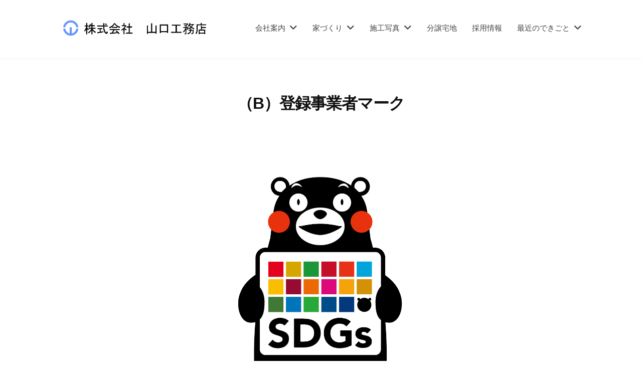

--- FILE ---
content_type: text/html; charset=UTF-8
request_url: http://kk-yamaguchi2.com/%EF%BC%88b%EF%BC%89%E7%99%BB%E9%8C%B2%E4%BA%8B%E6%A5%AD%E8%80%85%E3%83%9E%E3%83%BC%E3%82%AF/
body_size: 15658
content:
<!DOCTYPE html><html dir="ltr" lang="ja" prefix="og: https://ogp.me/ns#"><head><meta charset="UTF-8"><meta name="viewport" content="width=device-width, initial-scale=1"><title>（B）登録事業者マーク | 株式会社 山口工務店</title><meta name="robots" content="max-image-preview:large" /><meta name="author" content="omura"/><link rel="canonical" href="http://kk-yamaguchi2.com/%ef%bc%88b%ef%bc%89%e7%99%bb%e9%8c%b2%e4%ba%8b%e6%a5%ad%e8%80%85%e3%83%9e%e3%83%bc%e3%82%af/" /><meta name="generator" content="All in One SEO (AIOSEO) 4.8.2" /><meta property="og:locale" content="ja_JP" /><meta property="og:site_name" content="株式会社  山口工務店 | 〒862-0926 熊本県熊本市中央区保田窪1丁目3-20" /><meta property="og:type" content="article" /><meta property="og:title" content="（B）登録事業者マーク | 株式会社 山口工務店" /><meta property="og:url" content="http://kk-yamaguchi2.com/%ef%bc%88b%ef%bc%89%e7%99%bb%e9%8c%b2%e4%ba%8b%e6%a5%ad%e8%80%85%e3%83%9e%e3%83%bc%e3%82%af/" /><meta property="og:image" content="http://kk-yamaguchi2.com/wp-content/uploads/2022/08/2022-08-25-3.png" /><meta property="article:published_time" content="2022-02-21T06:28:57+00:00" /><meta property="article:modified_time" content="2022-02-21T06:28:57+00:00" /><meta name="twitter:card" content="summary" /><meta name="twitter:title" content="（B）登録事業者マーク | 株式会社 山口工務店" /><meta name="twitter:image" content="http://kk-yamaguchi2.com/wp-content/uploads/2022/08/2022-08-25-3.png" /> <script type="application/ld+json" class="aioseo-schema">{"@context":"https:\/\/schema.org","@graph":[{"@type":"BreadcrumbList","@id":"http:\/\/kk-yamaguchi2.com\/%ef%bc%88b%ef%bc%89%e7%99%bb%e9%8c%b2%e4%ba%8b%e6%a5%ad%e8%80%85%e3%83%9e%e3%83%bc%e3%82%af\/#breadcrumblist","itemListElement":[{"@type":"ListItem","@id":"http:\/\/kk-yamaguchi2.com\/#listItem","position":1,"name":"\u5bb6","item":"http:\/\/kk-yamaguchi2.com\/","nextItem":{"@type":"ListItem","@id":"http:\/\/kk-yamaguchi2.com\/%ef%bc%88b%ef%bc%89%e7%99%bb%e9%8c%b2%e4%ba%8b%e6%a5%ad%e8%80%85%e3%83%9e%e3%83%bc%e3%82%af\/#listItem","name":"\uff08B\uff09\u767b\u9332\u4e8b\u696d\u8005\u30de\u30fc\u30af"}},{"@type":"ListItem","@id":"http:\/\/kk-yamaguchi2.com\/%ef%bc%88b%ef%bc%89%e7%99%bb%e9%8c%b2%e4%ba%8b%e6%a5%ad%e8%80%85%e3%83%9e%e3%83%bc%e3%82%af\/#listItem","position":2,"name":"\uff08B\uff09\u767b\u9332\u4e8b\u696d\u8005\u30de\u30fc\u30af","previousItem":{"@type":"ListItem","@id":"http:\/\/kk-yamaguchi2.com\/#listItem","name":"\u5bb6"}}]},{"@type":"ItemPage","@id":"http:\/\/kk-yamaguchi2.com\/%ef%bc%88b%ef%bc%89%e7%99%bb%e9%8c%b2%e4%ba%8b%e6%a5%ad%e8%80%85%e3%83%9e%e3%83%bc%e3%82%af\/#itempage","url":"http:\/\/kk-yamaguchi2.com\/%ef%bc%88b%ef%bc%89%e7%99%bb%e9%8c%b2%e4%ba%8b%e6%a5%ad%e8%80%85%e3%83%9e%e3%83%bc%e3%82%af\/","name":"\uff08B\uff09\u767b\u9332\u4e8b\u696d\u8005\u30de\u30fc\u30af | \u682a\u5f0f\u4f1a\u793e \u5c71\u53e3\u5de5\u52d9\u5e97","inLanguage":"ja","isPartOf":{"@id":"http:\/\/kk-yamaguchi2.com\/#website"},"breadcrumb":{"@id":"http:\/\/kk-yamaguchi2.com\/%ef%bc%88b%ef%bc%89%e7%99%bb%e9%8c%b2%e4%ba%8b%e6%a5%ad%e8%80%85%e3%83%9e%e3%83%bc%e3%82%af\/#breadcrumblist"},"author":{"@id":"http:\/\/kk-yamaguchi2.com\/author\/omura\/#author"},"creator":{"@id":"http:\/\/kk-yamaguchi2.com\/author\/omura\/#author"},"datePublished":"2022-02-21T15:28:57+09:00","dateModified":"2022-02-21T15:28:57+09:00"},{"@type":"Organization","@id":"http:\/\/kk-yamaguchi2.com\/#organization","name":"\u682a\u5f0f\u4f1a\u793e \u5c71\u53e3\u5de5\u52d9\u5e97","description":"\u3012862-0926 \u718a\u672c\u770c\u718a\u672c\u5e02\u4e2d\u592e\u533a\u4fdd\u7530\u7aaa1\u4e01\u76ee3-20","url":"http:\/\/kk-yamaguchi2.com\/","logo":{"@type":"ImageObject","url":"http:\/\/kk-yamaguchi2.com\/wp-content\/uploads\/2021\/04\/cropped-c063a6a7ed93a9bb5703dec1a06320bc-1.png","@id":"http:\/\/kk-yamaguchi2.com\/%ef%bc%88b%ef%bc%89%e7%99%bb%e9%8c%b2%e4%ba%8b%e6%a5%ad%e8%80%85%e3%83%9e%e3%83%bc%e3%82%af\/#organizationLogo","width":512,"height":512},"image":{"@id":"http:\/\/kk-yamaguchi2.com\/%ef%bc%88b%ef%bc%89%e7%99%bb%e9%8c%b2%e4%ba%8b%e6%a5%ad%e8%80%85%e3%83%9e%e3%83%bc%e3%82%af\/#organizationLogo"}},{"@type":"Person","@id":"http:\/\/kk-yamaguchi2.com\/author\/omura\/#author","url":"http:\/\/kk-yamaguchi2.com\/author\/omura\/","name":"omura","image":{"@type":"ImageObject","@id":"http:\/\/kk-yamaguchi2.com\/%ef%bc%88b%ef%bc%89%e7%99%bb%e9%8c%b2%e4%ba%8b%e6%a5%ad%e8%80%85%e3%83%9e%e3%83%bc%e3%82%af\/#authorImage","url":"https:\/\/secure.gravatar.com\/avatar\/7beaf53c0727ac58d589425ac667a73e32c5c6e30288f0012f9a47fe132e80f2?s=96&d=mm&r=g","width":96,"height":96,"caption":"omura"}},{"@type":"WebSite","@id":"http:\/\/kk-yamaguchi2.com\/#website","url":"http:\/\/kk-yamaguchi2.com\/","name":"\u682a\u5f0f\u4f1a\u793e \u5c71\u53e3\u5de5\u52d9\u5e97","description":"\u3012862-0926 \u718a\u672c\u770c\u718a\u672c\u5e02\u4e2d\u592e\u533a\u4fdd\u7530\u7aaa1\u4e01\u76ee3-20","inLanguage":"ja","publisher":{"@id":"http:\/\/kk-yamaguchi2.com\/#organization"}}]}</script> <link rel='dns-prefetch' href='//webfonts.sakura.ne.jp' /><link rel="alternate" type="application/rss+xml" title="株式会社  山口工務店 &raquo; フィード" href="http://kk-yamaguchi2.com/feed/" /><link rel="alternate" type="application/rss+xml" title="株式会社  山口工務店 &raquo; コメントフィード" href="http://kk-yamaguchi2.com/comments/feed/" /><link rel="alternate" title="oEmbed (JSON)" type="application/json+oembed" href="http://kk-yamaguchi2.com/wp-json/oembed/1.0/embed?url=http%3A%2F%2Fkk-yamaguchi2.com%2F%25ef%25bc%2588b%25ef%25bc%2589%25e7%2599%25bb%25e9%258c%25b2%25e4%25ba%258b%25e6%25a5%25ad%25e8%2580%2585%25e3%2583%259e%25e3%2583%25bc%25e3%2582%25af%2F" /><link rel="alternate" title="oEmbed (XML)" type="text/xml+oembed" href="http://kk-yamaguchi2.com/wp-json/oembed/1.0/embed?url=http%3A%2F%2Fkk-yamaguchi2.com%2F%25ef%25bc%2588b%25ef%25bc%2589%25e7%2599%25bb%25e9%258c%25b2%25e4%25ba%258b%25e6%25a5%25ad%25e8%2580%2585%25e3%2583%259e%25e3%2583%25bc%25e3%2582%25af%2F&#038;format=xml" /><style id='wp-img-auto-sizes-contain-inline-css' type='text/css'>img:is([sizes=auto i],[sizes^="auto," i]){contain-intrinsic-size:3000px 1500px}
/*# sourceURL=wp-img-auto-sizes-contain-inline-css */</style><style id='wp-emoji-styles-inline-css' type='text/css'>img.wp-smiley, img.emoji {
		display: inline !important;
		border: none !important;
		box-shadow: none !important;
		height: 1em !important;
		width: 1em !important;
		margin: 0 0.07em !important;
		vertical-align: -0.1em !important;
		background: none !important;
		padding: 0 !important;
	}
/*# sourceURL=wp-emoji-styles-inline-css */</style><link rel='stylesheet' id='wp-block-library-css' href='http://kk-yamaguchi2.com/wp-includes/css/dist/block-library/style.min.css' type='text/css' media='all' /><style id='wp-block-library-inline-css' type='text/css'>/* VK Color Palettes */

/*# sourceURL=wp-block-library-inline-css */</style><style id='wp-block-image-inline-css' type='text/css'>.wp-block-image>a,.wp-block-image>figure>a{display:inline-block}.wp-block-image img{box-sizing:border-box;height:auto;max-width:100%;vertical-align:bottom}@media not (prefers-reduced-motion){.wp-block-image img.hide{visibility:hidden}.wp-block-image img.show{animation:show-content-image .4s}}.wp-block-image[style*=border-radius] img,.wp-block-image[style*=border-radius]>a{border-radius:inherit}.wp-block-image.has-custom-border img{box-sizing:border-box}.wp-block-image.aligncenter{text-align:center}.wp-block-image.alignfull>a,.wp-block-image.alignwide>a{width:100%}.wp-block-image.alignfull img,.wp-block-image.alignwide img{height:auto;width:100%}.wp-block-image .aligncenter,.wp-block-image .alignleft,.wp-block-image .alignright,.wp-block-image.aligncenter,.wp-block-image.alignleft,.wp-block-image.alignright{display:table}.wp-block-image .aligncenter>figcaption,.wp-block-image .alignleft>figcaption,.wp-block-image .alignright>figcaption,.wp-block-image.aligncenter>figcaption,.wp-block-image.alignleft>figcaption,.wp-block-image.alignright>figcaption{caption-side:bottom;display:table-caption}.wp-block-image .alignleft{float:left;margin:.5em 1em .5em 0}.wp-block-image .alignright{float:right;margin:.5em 0 .5em 1em}.wp-block-image .aligncenter{margin-left:auto;margin-right:auto}.wp-block-image :where(figcaption){margin-bottom:1em;margin-top:.5em}.wp-block-image.is-style-circle-mask img{border-radius:9999px}@supports ((-webkit-mask-image:none) or (mask-image:none)) or (-webkit-mask-image:none){.wp-block-image.is-style-circle-mask img{border-radius:0;-webkit-mask-image:url('data:image/svg+xml;utf8,<svg viewBox="0 0 100 100" xmlns="http://www.w3.org/2000/svg"><circle cx="50" cy="50" r="50"/></svg>');mask-image:url('data:image/svg+xml;utf8,<svg viewBox="0 0 100 100" xmlns="http://www.w3.org/2000/svg"><circle cx="50" cy="50" r="50"/></svg>');mask-mode:alpha;-webkit-mask-position:center;mask-position:center;-webkit-mask-repeat:no-repeat;mask-repeat:no-repeat;-webkit-mask-size:contain;mask-size:contain}}:root :where(.wp-block-image.is-style-rounded img,.wp-block-image .is-style-rounded img){border-radius:9999px}.wp-block-image figure{margin:0}.wp-lightbox-container{display:flex;flex-direction:column;position:relative}.wp-lightbox-container img{cursor:zoom-in}.wp-lightbox-container img:hover+button{opacity:1}.wp-lightbox-container button{align-items:center;backdrop-filter:blur(16px) saturate(180%);background-color:#5a5a5a40;border:none;border-radius:4px;cursor:zoom-in;display:flex;height:20px;justify-content:center;opacity:0;padding:0;position:absolute;right:16px;text-align:center;top:16px;width:20px;z-index:100}@media not (prefers-reduced-motion){.wp-lightbox-container button{transition:opacity .2s ease}}.wp-lightbox-container button:focus-visible{outline:3px auto #5a5a5a40;outline:3px auto -webkit-focus-ring-color;outline-offset:3px}.wp-lightbox-container button:hover{cursor:pointer;opacity:1}.wp-lightbox-container button:focus{opacity:1}.wp-lightbox-container button:focus,.wp-lightbox-container button:hover,.wp-lightbox-container button:not(:hover):not(:active):not(.has-background){background-color:#5a5a5a40;border:none}.wp-lightbox-overlay{box-sizing:border-box;cursor:zoom-out;height:100vh;left:0;overflow:hidden;position:fixed;top:0;visibility:hidden;width:100%;z-index:100000}.wp-lightbox-overlay .close-button{align-items:center;cursor:pointer;display:flex;justify-content:center;min-height:40px;min-width:40px;padding:0;position:absolute;right:calc(env(safe-area-inset-right) + 16px);top:calc(env(safe-area-inset-top) + 16px);z-index:5000000}.wp-lightbox-overlay .close-button:focus,.wp-lightbox-overlay .close-button:hover,.wp-lightbox-overlay .close-button:not(:hover):not(:active):not(.has-background){background:none;border:none}.wp-lightbox-overlay .lightbox-image-container{height:var(--wp--lightbox-container-height);left:50%;overflow:hidden;position:absolute;top:50%;transform:translate(-50%,-50%);transform-origin:top left;width:var(--wp--lightbox-container-width);z-index:9999999999}.wp-lightbox-overlay .wp-block-image{align-items:center;box-sizing:border-box;display:flex;height:100%;justify-content:center;margin:0;position:relative;transform-origin:0 0;width:100%;z-index:3000000}.wp-lightbox-overlay .wp-block-image img{height:var(--wp--lightbox-image-height);min-height:var(--wp--lightbox-image-height);min-width:var(--wp--lightbox-image-width);width:var(--wp--lightbox-image-width)}.wp-lightbox-overlay .wp-block-image figcaption{display:none}.wp-lightbox-overlay button{background:none;border:none}.wp-lightbox-overlay .scrim{background-color:#fff;height:100%;opacity:.9;position:absolute;width:100%;z-index:2000000}.wp-lightbox-overlay.active{visibility:visible}@media not (prefers-reduced-motion){.wp-lightbox-overlay.active{animation:turn-on-visibility .25s both}.wp-lightbox-overlay.active img{animation:turn-on-visibility .35s both}.wp-lightbox-overlay.show-closing-animation:not(.active){animation:turn-off-visibility .35s both}.wp-lightbox-overlay.show-closing-animation:not(.active) img{animation:turn-off-visibility .25s both}.wp-lightbox-overlay.zoom.active{animation:none;opacity:1;visibility:visible}.wp-lightbox-overlay.zoom.active .lightbox-image-container{animation:lightbox-zoom-in .4s}.wp-lightbox-overlay.zoom.active .lightbox-image-container img{animation:none}.wp-lightbox-overlay.zoom.active .scrim{animation:turn-on-visibility .4s forwards}.wp-lightbox-overlay.zoom.show-closing-animation:not(.active){animation:none}.wp-lightbox-overlay.zoom.show-closing-animation:not(.active) .lightbox-image-container{animation:lightbox-zoom-out .4s}.wp-lightbox-overlay.zoom.show-closing-animation:not(.active) .lightbox-image-container img{animation:none}.wp-lightbox-overlay.zoom.show-closing-animation:not(.active) .scrim{animation:turn-off-visibility .4s forwards}}@keyframes show-content-image{0%{visibility:hidden}99%{visibility:hidden}to{visibility:visible}}@keyframes turn-on-visibility{0%{opacity:0}to{opacity:1}}@keyframes turn-off-visibility{0%{opacity:1;visibility:visible}99%{opacity:0;visibility:visible}to{opacity:0;visibility:hidden}}@keyframes lightbox-zoom-in{0%{transform:translate(calc((-100vw + var(--wp--lightbox-scrollbar-width))/2 + var(--wp--lightbox-initial-left-position)),calc(-50vh + var(--wp--lightbox-initial-top-position))) scale(var(--wp--lightbox-scale))}to{transform:translate(-50%,-50%) scale(1)}}@keyframes lightbox-zoom-out{0%{transform:translate(-50%,-50%) scale(1);visibility:visible}99%{visibility:visible}to{transform:translate(calc((-100vw + var(--wp--lightbox-scrollbar-width))/2 + var(--wp--lightbox-initial-left-position)),calc(-50vh + var(--wp--lightbox-initial-top-position))) scale(var(--wp--lightbox-scale));visibility:hidden}}
/*# sourceURL=http://kk-yamaguchi2.com/wp-includes/blocks/image/style.min.css */</style><style id='wp-block-list-inline-css' type='text/css'>ol,ul{box-sizing:border-box}:root :where(.wp-block-list.has-background){padding:1.25em 2.375em}
/*# sourceURL=http://kk-yamaguchi2.com/wp-includes/blocks/list/style.min.css */</style><style id='global-styles-inline-css' type='text/css'>:root{--wp--preset--aspect-ratio--square: 1;--wp--preset--aspect-ratio--4-3: 4/3;--wp--preset--aspect-ratio--3-4: 3/4;--wp--preset--aspect-ratio--3-2: 3/2;--wp--preset--aspect-ratio--2-3: 2/3;--wp--preset--aspect-ratio--16-9: 16/9;--wp--preset--aspect-ratio--9-16: 9/16;--wp--preset--color--black: #000000;--wp--preset--color--cyan-bluish-gray: #abb8c3;--wp--preset--color--white: #ffffff;--wp--preset--color--pale-pink: #f78da7;--wp--preset--color--vivid-red: #cf2e2e;--wp--preset--color--luminous-vivid-orange: #ff6900;--wp--preset--color--luminous-vivid-amber: #fcb900;--wp--preset--color--light-green-cyan: #7bdcb5;--wp--preset--color--vivid-green-cyan: #00d084;--wp--preset--color--pale-cyan-blue: #8ed1fc;--wp--preset--color--vivid-cyan-blue: #0693e3;--wp--preset--color--vivid-purple: #9b51e0;--wp--preset--gradient--vivid-cyan-blue-to-vivid-purple: linear-gradient(135deg,rgb(6,147,227) 0%,rgb(155,81,224) 100%);--wp--preset--gradient--light-green-cyan-to-vivid-green-cyan: linear-gradient(135deg,rgb(122,220,180) 0%,rgb(0,208,130) 100%);--wp--preset--gradient--luminous-vivid-amber-to-luminous-vivid-orange: linear-gradient(135deg,rgb(252,185,0) 0%,rgb(255,105,0) 100%);--wp--preset--gradient--luminous-vivid-orange-to-vivid-red: linear-gradient(135deg,rgb(255,105,0) 0%,rgb(207,46,46) 100%);--wp--preset--gradient--very-light-gray-to-cyan-bluish-gray: linear-gradient(135deg,rgb(238,238,238) 0%,rgb(169,184,195) 100%);--wp--preset--gradient--cool-to-warm-spectrum: linear-gradient(135deg,rgb(74,234,220) 0%,rgb(151,120,209) 20%,rgb(207,42,186) 40%,rgb(238,44,130) 60%,rgb(251,105,98) 80%,rgb(254,248,76) 100%);--wp--preset--gradient--blush-light-purple: linear-gradient(135deg,rgb(255,206,236) 0%,rgb(152,150,240) 100%);--wp--preset--gradient--blush-bordeaux: linear-gradient(135deg,rgb(254,205,165) 0%,rgb(254,45,45) 50%,rgb(107,0,62) 100%);--wp--preset--gradient--luminous-dusk: linear-gradient(135deg,rgb(255,203,112) 0%,rgb(199,81,192) 50%,rgb(65,88,208) 100%);--wp--preset--gradient--pale-ocean: linear-gradient(135deg,rgb(255,245,203) 0%,rgb(182,227,212) 50%,rgb(51,167,181) 100%);--wp--preset--gradient--electric-grass: linear-gradient(135deg,rgb(202,248,128) 0%,rgb(113,206,126) 100%);--wp--preset--gradient--midnight: linear-gradient(135deg,rgb(2,3,129) 0%,rgb(40,116,252) 100%);--wp--preset--font-size--small: 13px;--wp--preset--font-size--medium: 20px;--wp--preset--font-size--large: 36px;--wp--preset--font-size--x-large: 42px;--wp--preset--spacing--20: 0.44rem;--wp--preset--spacing--30: 0.67rem;--wp--preset--spacing--40: 1rem;--wp--preset--spacing--50: 1.5rem;--wp--preset--spacing--60: 2.25rem;--wp--preset--spacing--70: 3.38rem;--wp--preset--spacing--80: 5.06rem;--wp--preset--shadow--natural: 6px 6px 9px rgba(0, 0, 0, 0.2);--wp--preset--shadow--deep: 12px 12px 50px rgba(0, 0, 0, 0.4);--wp--preset--shadow--sharp: 6px 6px 0px rgba(0, 0, 0, 0.2);--wp--preset--shadow--outlined: 6px 6px 0px -3px rgb(255, 255, 255), 6px 6px rgb(0, 0, 0);--wp--preset--shadow--crisp: 6px 6px 0px rgb(0, 0, 0);}:where(.is-layout-flex){gap: 0.5em;}:where(.is-layout-grid){gap: 0.5em;}body .is-layout-flex{display: flex;}.is-layout-flex{flex-wrap: wrap;align-items: center;}.is-layout-flex > :is(*, div){margin: 0;}body .is-layout-grid{display: grid;}.is-layout-grid > :is(*, div){margin: 0;}:where(.wp-block-columns.is-layout-flex){gap: 2em;}:where(.wp-block-columns.is-layout-grid){gap: 2em;}:where(.wp-block-post-template.is-layout-flex){gap: 1.25em;}:where(.wp-block-post-template.is-layout-grid){gap: 1.25em;}.has-black-color{color: var(--wp--preset--color--black) !important;}.has-cyan-bluish-gray-color{color: var(--wp--preset--color--cyan-bluish-gray) !important;}.has-white-color{color: var(--wp--preset--color--white) !important;}.has-pale-pink-color{color: var(--wp--preset--color--pale-pink) !important;}.has-vivid-red-color{color: var(--wp--preset--color--vivid-red) !important;}.has-luminous-vivid-orange-color{color: var(--wp--preset--color--luminous-vivid-orange) !important;}.has-luminous-vivid-amber-color{color: var(--wp--preset--color--luminous-vivid-amber) !important;}.has-light-green-cyan-color{color: var(--wp--preset--color--light-green-cyan) !important;}.has-vivid-green-cyan-color{color: var(--wp--preset--color--vivid-green-cyan) !important;}.has-pale-cyan-blue-color{color: var(--wp--preset--color--pale-cyan-blue) !important;}.has-vivid-cyan-blue-color{color: var(--wp--preset--color--vivid-cyan-blue) !important;}.has-vivid-purple-color{color: var(--wp--preset--color--vivid-purple) !important;}.has-black-background-color{background-color: var(--wp--preset--color--black) !important;}.has-cyan-bluish-gray-background-color{background-color: var(--wp--preset--color--cyan-bluish-gray) !important;}.has-white-background-color{background-color: var(--wp--preset--color--white) !important;}.has-pale-pink-background-color{background-color: var(--wp--preset--color--pale-pink) !important;}.has-vivid-red-background-color{background-color: var(--wp--preset--color--vivid-red) !important;}.has-luminous-vivid-orange-background-color{background-color: var(--wp--preset--color--luminous-vivid-orange) !important;}.has-luminous-vivid-amber-background-color{background-color: var(--wp--preset--color--luminous-vivid-amber) !important;}.has-light-green-cyan-background-color{background-color: var(--wp--preset--color--light-green-cyan) !important;}.has-vivid-green-cyan-background-color{background-color: var(--wp--preset--color--vivid-green-cyan) !important;}.has-pale-cyan-blue-background-color{background-color: var(--wp--preset--color--pale-cyan-blue) !important;}.has-vivid-cyan-blue-background-color{background-color: var(--wp--preset--color--vivid-cyan-blue) !important;}.has-vivid-purple-background-color{background-color: var(--wp--preset--color--vivid-purple) !important;}.has-black-border-color{border-color: var(--wp--preset--color--black) !important;}.has-cyan-bluish-gray-border-color{border-color: var(--wp--preset--color--cyan-bluish-gray) !important;}.has-white-border-color{border-color: var(--wp--preset--color--white) !important;}.has-pale-pink-border-color{border-color: var(--wp--preset--color--pale-pink) !important;}.has-vivid-red-border-color{border-color: var(--wp--preset--color--vivid-red) !important;}.has-luminous-vivid-orange-border-color{border-color: var(--wp--preset--color--luminous-vivid-orange) !important;}.has-luminous-vivid-amber-border-color{border-color: var(--wp--preset--color--luminous-vivid-amber) !important;}.has-light-green-cyan-border-color{border-color: var(--wp--preset--color--light-green-cyan) !important;}.has-vivid-green-cyan-border-color{border-color: var(--wp--preset--color--vivid-green-cyan) !important;}.has-pale-cyan-blue-border-color{border-color: var(--wp--preset--color--pale-cyan-blue) !important;}.has-vivid-cyan-blue-border-color{border-color: var(--wp--preset--color--vivid-cyan-blue) !important;}.has-vivid-purple-border-color{border-color: var(--wp--preset--color--vivid-purple) !important;}.has-vivid-cyan-blue-to-vivid-purple-gradient-background{background: var(--wp--preset--gradient--vivid-cyan-blue-to-vivid-purple) !important;}.has-light-green-cyan-to-vivid-green-cyan-gradient-background{background: var(--wp--preset--gradient--light-green-cyan-to-vivid-green-cyan) !important;}.has-luminous-vivid-amber-to-luminous-vivid-orange-gradient-background{background: var(--wp--preset--gradient--luminous-vivid-amber-to-luminous-vivid-orange) !important;}.has-luminous-vivid-orange-to-vivid-red-gradient-background{background: var(--wp--preset--gradient--luminous-vivid-orange-to-vivid-red) !important;}.has-very-light-gray-to-cyan-bluish-gray-gradient-background{background: var(--wp--preset--gradient--very-light-gray-to-cyan-bluish-gray) !important;}.has-cool-to-warm-spectrum-gradient-background{background: var(--wp--preset--gradient--cool-to-warm-spectrum) !important;}.has-blush-light-purple-gradient-background{background: var(--wp--preset--gradient--blush-light-purple) !important;}.has-blush-bordeaux-gradient-background{background: var(--wp--preset--gradient--blush-bordeaux) !important;}.has-luminous-dusk-gradient-background{background: var(--wp--preset--gradient--luminous-dusk) !important;}.has-pale-ocean-gradient-background{background: var(--wp--preset--gradient--pale-ocean) !important;}.has-electric-grass-gradient-background{background: var(--wp--preset--gradient--electric-grass) !important;}.has-midnight-gradient-background{background: var(--wp--preset--gradient--midnight) !important;}.has-small-font-size{font-size: var(--wp--preset--font-size--small) !important;}.has-medium-font-size{font-size: var(--wp--preset--font-size--medium) !important;}.has-large-font-size{font-size: var(--wp--preset--font-size--large) !important;}.has-x-large-font-size{font-size: var(--wp--preset--font-size--x-large) !important;}
/*# sourceURL=global-styles-inline-css */</style><style id='classic-theme-styles-inline-css' type='text/css'>/*! This file is auto-generated */
.wp-block-button__link{color:#fff;background-color:#32373c;border-radius:9999px;box-shadow:none;text-decoration:none;padding:calc(.667em + 2px) calc(1.333em + 2px);font-size:1.125em}.wp-block-file__button{background:#32373c;color:#fff;text-decoration:none}
/*# sourceURL=/wp-includes/css/classic-themes.min.css */</style><link rel='stylesheet' id='editorskit-frontend-css' href='http://kk-yamaguchi2.com/wp-content/cache/autoptimize/autoptimize_single_2a04ad21fcc56fb4391e9d70eab731c2.php' type='text/css' media='all' /><link rel='stylesheet' id='vk-components-style-css' href='http://kk-yamaguchi2.com/wp-content/cache/autoptimize/autoptimize_single_dbebd830bacfecf4f013f8ce145cf822.php' type='text/css' media='all' /><link rel='stylesheet' id='wpdm-fonticon-css' href='http://kk-yamaguchi2.com/wp-content/cache/autoptimize/autoptimize_single_7084a2f33f23abb903b3c402b260e666.php' type='text/css' media='all' /><link rel='stylesheet' id='wpdm-front-css' href='http://kk-yamaguchi2.com/wp-content/plugins/download-manager/assets/css/front.min.css' type='text/css' media='all' /><link rel='stylesheet' id='wp-polls-css' href='http://kk-yamaguchi2.com/wp-content/cache/autoptimize/autoptimize_single_e619fed4db9cedec2065f006d5b63713.php' type='text/css' media='all' /><style id='wp-polls-inline-css' type='text/css'>.wp-polls .pollbar {
	margin: 1px;
	font-size: 6px;
	line-height: 8px;
	height: 8px;
	background-image: url('http://kk-yamaguchi2.com/wp-content/plugins/wp-polls/images/default/pollbg.gif');
	border: 1px solid #c8c8c8;
}

/*# sourceURL=wp-polls-inline-css */</style><link rel='stylesheet' id='vk-swiper-style-css' href='http://kk-yamaguchi2.com/wp-content/plugins/vk-blocks/vendor/vektor-inc/vk-swiper/src/assets/css/swiper-bundle.min.css' type='text/css' media='all' /><link rel='stylesheet' id='vkblocks-bootstrap-css' href='http://kk-yamaguchi2.com/wp-content/cache/autoptimize/autoptimize_single_9a70edf0c1f0c7f1ba29dea972a48531.php' type='text/css' media='all' /><link rel='stylesheet' id='fontawesome-css' href='http://kk-yamaguchi2.com/wp-content/cache/autoptimize/autoptimize_single_c495654869785bc3df60216616814ad1.php' type='text/css' media='all' /><link rel='stylesheet' id='normalize-css' href='http://kk-yamaguchi2.com/wp-content/cache/autoptimize/autoptimize_single_fda27b856c2e3cada6e0f6bfeccc2067.php' type='text/css' media='all' /><link rel='stylesheet' id='chld_thm_cfg_parent-css' href='http://kk-yamaguchi2.com/wp-content/cache/autoptimize/autoptimize_single_73f08ce89714e49f346183f2529c80bd.php' type='text/css' media='all' /><link rel='stylesheet' id='businesspress-style-css' href='http://kk-yamaguchi2.com/wp-content/cache/autoptimize/autoptimize_single_a5a87518b54934d8b6b36b20ac046691.php' type='text/css' media='all' /><style id='businesspress-style-inline-css' type='text/css'>a,
	.subheader {
		color: #1775bb;
	}
	a:hover {
		color: #007ddd;
	}
	a.home-header-button-main {
		background-color: #1775bb;
	}
	a.home-header-button-main:hover {
		background-color: #007ddd;
	}
	code, kbd, tt, var,
	th,
	pre,
	.top-bar,
	.author-profile,
	.pagination .current,
	.page-links .page-numbers,
	.tagcloud a,
	.widget_calendar tbody td a,
	.container-wrapper,
	.site-bottom {
		background-color: #f4f5f6;
	}

	.jumbotron {
		background-image: url("http://kk-yamaguchi2.com/wp-content/uploads/2022/08/cropped-2022-08-26-2.png");
	}
	.home-header-content {
		text-align: left;
	}

	@media screen and (min-width: 980px) {
		.footer-widget-1 {
			width: 24.99%;
		}
		.footer-widget-2 {
			width: 16.66%;
		}
		.footer-widget-3 {
			width: 24.99%;
		}
		.footer-widget-4 {
			width: 16.66%;
		}
		.footer-widget-5 {
			width: 16.66%;
		}
		.footer-widget-6 {
			width: 0%;
		}
	}
	
/*# sourceURL=businesspress-style-inline-css */</style><link rel='stylesheet' id='vk-blocks-build-css-css' href='http://kk-yamaguchi2.com/wp-content/cache/autoptimize/autoptimize_single_71deecb58a298eb08cf41787e448a9f9.php' type='text/css' media='all' /><style id='vk-blocks-build-css-inline-css' type='text/css'>:root {--vk_flow-arrow: url(http://kk-yamaguchi2.com/wp-content/plugins/vk-blocks/inc/vk-blocks/images/arrow_bottom.svg);--vk_image-mask-circle: url(http://kk-yamaguchi2.com/wp-content/plugins/vk-blocks/inc/vk-blocks/images/circle.svg);--vk_image-mask-wave01: url(http://kk-yamaguchi2.com/wp-content/plugins/vk-blocks/inc/vk-blocks/images/wave01.svg);--vk_image-mask-wave02: url(http://kk-yamaguchi2.com/wp-content/plugins/vk-blocks/inc/vk-blocks/images/wave02.svg);--vk_image-mask-wave03: url(http://kk-yamaguchi2.com/wp-content/plugins/vk-blocks/inc/vk-blocks/images/wave03.svg);--vk_image-mask-wave04: url(http://kk-yamaguchi2.com/wp-content/plugins/vk-blocks/inc/vk-blocks/images/wave04.svg);}
:root { --vk-size-text: 16px; /* --vk-color-primary is deprecated. */ --vk-color-primary:#337ab7; }

	:root {

		--vk-balloon-border-width:1px;

		--vk-balloon-speech-offset:-12px;
	}
	
/*# sourceURL=vk-blocks-build-css-inline-css */</style><link rel='stylesheet' id='vk-font-awesome-css' href='http://kk-yamaguchi2.com/wp-content/plugins/vk-blocks/vendor/vektor-inc/font-awesome-versions/src/versions/6/css/all.min.css' type='text/css' media='all' /><style id='akismet-widget-style-inline-css' type='text/css'>.a-stats {
				--akismet-color-mid-green: #357b49;
				--akismet-color-white: #fff;
				--akismet-color-light-grey: #f6f7f7;

				max-width: 350px;
				width: auto;
			}

			.a-stats * {
				all: unset;
				box-sizing: border-box;
			}

			.a-stats strong {
				font-weight: 600;
			}

			.a-stats a.a-stats__link,
			.a-stats a.a-stats__link:visited,
			.a-stats a.a-stats__link:active {
				background: var(--akismet-color-mid-green);
				border: none;
				box-shadow: none;
				border-radius: 8px;
				color: var(--akismet-color-white);
				cursor: pointer;
				display: block;
				font-family: -apple-system, BlinkMacSystemFont, 'Segoe UI', 'Roboto', 'Oxygen-Sans', 'Ubuntu', 'Cantarell', 'Helvetica Neue', sans-serif;
				font-weight: 500;
				padding: 12px;
				text-align: center;
				text-decoration: none;
				transition: all 0.2s ease;
			}

			/* Extra specificity to deal with TwentyTwentyOne focus style */
			.widget .a-stats a.a-stats__link:focus {
				background: var(--akismet-color-mid-green);
				color: var(--akismet-color-white);
				text-decoration: none;
			}

			.a-stats a.a-stats__link:hover {
				filter: brightness(110%);
				box-shadow: 0 4px 12px rgba(0, 0, 0, 0.06), 0 0 2px rgba(0, 0, 0, 0.16);
			}

			.a-stats .count {
				color: var(--akismet-color-white);
				display: block;
				font-size: 1.5em;
				line-height: 1.4;
				padding: 0 13px;
				white-space: nowrap;
			}
		
/*# sourceURL=akismet-widget-style-inline-css */</style><link rel='stylesheet' id='tablepress-default-css' href='http://kk-yamaguchi2.com/wp-content/cache/autoptimize/autoptimize_single_cbfd28748fe28384c2c562576760e742.php' type='text/css' media='all' /><link rel='stylesheet' id='loftloader-lite-animation-css' href='http://kk-yamaguchi2.com/wp-content/plugins/loftloader/assets/css/loftloader.min.css' type='text/css' media='all' /> <script type="text/javascript" src="http://kk-yamaguchi2.com/wp-includes/js/jquery/jquery.min.js" id="jquery-core-js"></script> <script defer type="text/javascript" src="http://kk-yamaguchi2.com/wp-includes/js/jquery/jquery-migrate.min.js" id="jquery-migrate-js"></script> <script defer type="text/javascript" src="//webfonts.sakura.ne.jp/js/sakurav3.js?fadein=0" id="typesquare_std-js"></script> <script defer type="text/javascript" src="http://kk-yamaguchi2.com/wp-content/plugins/download-manager/assets/js/wpdm.min.js" id="wpdm-frontend-js-js"></script> <script defer id="wpdm-frontjs-js-extra" src="[data-uri]"></script> <script defer type="text/javascript" src="http://kk-yamaguchi2.com/wp-content/plugins/download-manager/assets/js/front.min.js" id="wpdm-frontjs-js"></script> <link rel="https://api.w.org/" href="http://kk-yamaguchi2.com/wp-json/" /><link rel="alternate" title="JSON" type="application/json" href="http://kk-yamaguchi2.com/wp-json/wp/v2/media/2973" /><link rel="EditURI" type="application/rsd+xml" title="RSD" href="http://kk-yamaguchi2.com/xmlrpc.php?rsd" /><meta name="generator" content="WordPress 6.9" /><link rel='shortlink' href='http://kk-yamaguchi2.com/?p=2973' /><style type='text/css'>.site-branding .site-title a:lang(ja),.site-title{ font-family: 'しまなみ JIS2004';}.site-description:lang(ja){ font-family: 'しまなみ JIS2004';}section.widget h2:lang(ja),.widget-title{ font-family: 'しまなみ JIS2004';}section.widget ul li:lang(ja),.widget-content ul li{ font-family: 'しまなみ JIS2004';}</style><style>.simplemap img{max-width:none !important;padding:0 !important;margin:0 !important;}.staticmap,.staticmap img{max-width:100% !important;height:auto !important;}.simplemap .simplemap-content{display:none;}</style><link rel="icon" href="http://kk-yamaguchi2.com/wp-content/uploads/2021/04/cropped-c063a6a7ed93a9bb5703dec1a06320bc-1-32x32.png" sizes="32x32" /><link rel="icon" href="http://kk-yamaguchi2.com/wp-content/uploads/2021/04/cropped-c063a6a7ed93a9bb5703dec1a06320bc-1-192x192.png" sizes="192x192" /><link rel="apple-touch-icon" href="http://kk-yamaguchi2.com/wp-content/uploads/2021/04/cropped-c063a6a7ed93a9bb5703dec1a06320bc-1-180x180.png" /><meta name="msapplication-TileImage" content="http://kk-yamaguchi2.com/wp-content/uploads/2021/04/cropped-c063a6a7ed93a9bb5703dec1a06320bc-1-270x270.png" /><style id="loftloader-lite-custom-bg-color">#loftloader-wrapper .loader-section {
	background: #ffffff;
}</style><style id="loftloader-lite-custom-bg-opacity">#loftloader-wrapper .loader-section {
	opacity: 1;
}</style><style id="loftloader-lite-custom-loader">#loftloader-wrapper.pl-imgloading #loader {
	width: 75px;
}
#loftloader-wrapper.pl-imgloading #loader span {
	background-size: cover;
	background-image: url(http://kk-yamaguchi2.com/wp-content/uploads/2021/04/cropped-c063a6a7ed93a9bb5703dec1a06320bc-1.png);
}</style><style type="text/css" id="wp-custom-css">.jumbotron-overlay{
	background-color: rgba(255,255,255,0.45);
}

.home-header-overlay {
	background-color: rgba( 0, 0, 0 , 0 );
}

.jumbotron-title{
	text-shadow:2px 2px 8px #000;
}


.balloon2-top {
  position: relative;
  display: inline-block;
  margin: 1.5em 0;
  padding: 40px 40px;
  min-width: 120px;
  max-width: 100%;
  color: #555;
  font-size: 16px;
  background: #FFF;
  border: solid 3px #555;
  box-sizing: border-box;
}

.balloon2-top:before {
  content: "";
  position: absolute;
  top: -24px;
  left: 50%;
  margin-left: -15px;
  border: 12px solid transparent;
  border-bottom: 12px solid #FFF;
  z-index: 2;
}

.balloon2-top:after {
  content: "";
  position: absolute;
  top: -30px;
  left: 50%;
  margin-left: -17px;
  border: 14px solid transparent;
  border-bottom: 14px solid #555;
  z-index: 1;
}

.balloon2-top p {
  margin: 0;
  padding: 0;
}





.slider1 {
  display: flex;
  margin: 0 calc(50% - 50vw);
  width: 100vw;
  height:200px;
  overflow: hidden;
}
.slider1 ul{
	display:flex;
	padding: 0;
	margin:0;
}
.slider1 li{
	width:550px;
	list-style: none;
}
.slider1 ul:first-child {
  animation: slide1 150s -75s linear infinite;
}

.slider1 ul:last-child {
  animation: slide2 150s linear infinite;
}
@keyframes slide1 {
  0% {
    transform: translateX(100%);
  }
  to {
    transform: translateX(-100%);
  }
}

@keyframes slide2 {
  0% {
    transform: translateX(0);
  }
  to {
    transform: translateX(-200%);
  }
}









.img_wrap{
  margin: 0 auto;
  overflow: hidden;
  cursor: pointer;
}
.img_wrap img{
  width: 100%;
  transition-duration: 0.5s;
}
.img_wrap:hover img{
  transform: scale(1.2);
  transition-duration: 0.5s;
}






.balloon1 {
  position: relative;
  display: inline-block;
  margin: 1.5em 0;
  padding: 0 5px;
  width: 90px;
  height: 90px;
  line-height: 90px;
  text-align: center;
  color: #FFF;
  font-size: px;
  font-weight: bold;
  background: #AE8BD2;
  border-radius: 50%;
  box-sizing: border-box;
}


.balloon2 {
  position: relative;
  display: inline-block;
  margin: 1.5em 0;
  padding: 0 5px;
  width: 90px;
  height: 90px;
  line-height: 90px;
  text-align: center;
  color: #FFF;
  font-size: 20px;
  font-weight: bold;
  background: #ABE46A;
  border-radius: 50%;
  box-sizing: border-box;
}


.balloon3 {
  position: relative;
  display: inline-block;
  margin: 1.5em 0;
  padding: 0 5px;
  width: 90px;
  height: 90px;
  line-height: 90px;
  text-align: center;
  color: #FFF;
  font-size: 20px;
  font-weight: bold;
  background: #83B2DB;
  border-radius: 50%;
  box-sizing: border-box;
}


.balloon4 {
  position: relative;
  display: inline-block;
  margin: 1.5em 0;
  padding: 0 5px;
  width: 90px;
  height: 90px;
  line-height: 90px;
  text-align: center;
  color: #FFF;
  font-size: 20px;
  font-weight: bold;
  background: #FF8E9D;
  border-radius: 50%;
  box-sizing: border-box;
}


.balloon5 {
  position: relative;
  display: inline-block;
  margin: 1.5em 0;
  padding: 0 5px;
  width: 90px;
  height: 90px;
  line-height: 90px;
  text-align: center;
  color: #FFF;
  font-size: 20px;
  font-weight: bold;
  background: #0F93DF;
  border-radius: 50%;
  box-sizing: border-box;
}

.balloon6 {
  position: relative;
  display: inline-block;
  margin: 1.5em 0;
  padding: 0 5px;
  width: 90px;
  height: 90px;
  line-height: 90px;
  text-align: center;
  color: #FFF;
  font-size: 20px;
  font-weight: bold;
  background: #FFA667;
  border-radius: 50%;
  box-sizing: border-box;
}


.balloon7 {
  position: relative;
  display: inline-block;
  margin: 1.5em 0;
  padding: 0 5px;
  width: 90px;
  height: 90px;
  line-height: 90px;
  text-align: center;
  color: #FFF;
  font-size: 20px;
  font-weight: bold;
  background: #4E83B0;
  border-radius: 50%;
  box-sizing: border-box;
}


.balloon8 {
  position: relative;
  display: inline-block;
  margin: 1.5em 0;
  padding: 0 5px;
  width: 90px;
  height: 90px;
  line-height: 90px;
  text-align: center;
  color: #FFF;
  font-size: 20px;
  font-weight: bold;
  background: #FC756C;
  border-radius: 50%;
  box-sizing: border-box;
}



















.heading-001 {
    position: relative;
    padding: .5em .7em;
    border-radius: 10px;
    background-color: #AE8BD2;
    color: #fff;
	  text-align:center
}

.heading-001::after {
    content: '';
    position: absolute;
    top: 100%;
    left: 30px;
    width: 0;
    height: 0;
    border: 11px solid transparent;
    border-top: 11px solid #AE8BD2;
}


.heading-002 {
    position: relative;
    padding: .5em .7em;
    border-radius: 10px;
    background-color: #ABE46A;
    color: #fff;
	  text-align:center
}

.heading-002::after {
    content: '';
    position: absolute;
    top: 100%;
    left: 30px;
    width: 0;
    height: 0;
    border: 11px solid transparent;
    border-top: 11px solid #ABE46A;
}


.heading-003 {
    position: relative;
    padding: .5em .7em;
    border-radius: 10px;
    background-color: #83B2DB;
    color: #fff;
	  text-align:center
}

.heading-003::after {
    content: '';
    position: absolute;
    top: 100%;
    left: 30px;
    width: 0;
    height: 0;
    border: 11px solid transparent;
    border-top: 11px solid #83B2DB;
}


.heading-004 {
    position: relative;
    padding: .5em .7em;
    border-radius: 10px;
    background-color: #FF8E9D;
    color: #fff;
	  text-align:center
}

.heading-004::after {
    content: '';
    position: absolute;
    top: 100%;
    left: 30px;
    width: 0;
    height: 0;
    border: 11px solid transparent;
    border-top: 11px solid #FF8E9D;
}


.heading-005 {
    position: relative;
    padding: .5em .7em;
    border-radius: 10px;
    background-color: #0F93DF;
    color: #fff;
	  text-align:center
}

.heading-005::after {
    content: '';
    position: absolute;
    top: 100%;
    left: 30px;
    width: 0;
    height: 0;
    border: 11px solid transparent;
    border-top: 11px solid #0F93DF;
}


.heading-006 {
    position: relative;
    padding: .5em .7em;
    border-radius: 10px;
    background-color: #FFA667;
    color: #fff;
	  text-align:center
}

.heading-006::after {
    content: '';
    position: absolute;
    top: 100%;
    left: 30px;
    width: 0;
    height: 0;
    border: 11px solid transparent;
    border-top: 11px solid #FFA667;
}


.heading-007 {
    position: relative;
    padding: .5em .7em;
    border-radius: 10px;
    background-color: #4E83B0;
    color: #fff;
	  text-align:center
}

.heading-007::after {
    content: '';
    position: absolute;
    top: 100%;
    left: 30px;
    width: 0;
    height: 0;
    border: 11px solid transparent;
    border-top: 11px solid #4E83B0;
}
















html, body {
  margin: 0;
  padding: 0;
}
* {
  box-sizing: border-box;
}
.sliderArea {
  max-width: 100%;
  margin: 0 auto;
  padding: 0 25px;
}
.sliderArea.w300 {
  max-width: 300px;
}
.slick-slide {
  margin: 0 5px;
}
.slick-slide img {
  width: 100%;
  height: auto;
}
.slick-prev, .slick-next {
  z-index: 1;
}
.slick-prev:before, .slick-next:before {
  color: #000;
}
.slick-slide {
  transition: all ease-in-out .3s;
  opacity: .2;
}
.slick-active {
  opacity: 1;
}
.slick-current {
  opacity: 1;
}
.thumb {
  margin: 20px 0 0;
}
.thumb .slick-slide {
  cursor: pointer;
}
.thumb .slick-slide:hover {
  opacity: .7;
}

.your-class .slick-list {
  overflow: visible;
}
.your-class.slider {
  max-width: 100px;
  margin: 0 auto;
}

@media screen and (max-width: 480px){.your-class .slick-list {
  overflow: hidden;
}



	



@media screen and (max-width: 480px){
   .slide-wrap{
      display: flex;
      overflow-x: scroll;
      -webkit-overflow-scrolling: touch;
      overflow-scrolling: touch;
      scroll-snap-type: x mandatory;
      padding:0 0 1em;
      scroll-behavior: smooth;
   }
   .slide-wrap .slide-content {
      height:100%;
      flex: 0 0 88%;
      margin: 0px 5px;
      scroll-snap-align:center;
   }
}

}











.heading-032 {
    position: relative;
    width: 290px;
    margin: 0 auto;
    padding: .5em .7em;
    background-color: #d02525;
    color: #fff;
    text-align: center;
}

.heading-032::before,
.heading-032::after {
    position: absolute;
    bottom: -10px;
    z-index: -1;
    border-style: solid;
    border-color: #c01515;
    content: '';
}

.heading-032::before {
    left: -30px;
    border-width: 25px 25px 25px 15px;
    border-left-color: transparent;
}

.heading-032::after {
    right: -30px;
    border-width: 25px 15px 25px 25px;
    border-right-color: transparent;
}

.heading-032 span::before,
.heading-032 span::after {
    position: absolute;
    bottom: -10px;
    width: 10px;
    height: 10px;
    background-color: #700000;
    content: '';
}

.heading-032 span::before {
    left: 0;
    clip-path: polygon(0 0, 100% 0%, 100% 100%);
}

.heading-032 span::after {
    right: 0;
    clip-path: polygon(0 0, 100% 0%, 0% 100%);
}









.heading-031 {
    position: relative;
    padding: .3em 0 .2em 1em;
    border-bottom: 3px solid #007a43;
    color: #333333;
}

.heading-031::before {
    position: absolute;
    top: 0;
    left: .3em;
    transform: rotate(55deg);
    height: 11px;
    width: 12px;
    background: #007a43;
    content: '';
}

.heading-031::after {
    position: absolute;
    transform: rotate(15deg);
    top: .6em;
    left: 0;
    height: 8px;
    width: 8px;
    background: #007a43;
    content: '';
}</style><style media="print" type="text/css">div.faq_answer { display: block!important; }p.faq_nav { display: none; }</style><meta name="generator" content="WordPress Download Manager 3.3.17" /><style>/* WPDM Link Template Styles */</style><style>:root {
                --color-primary: #4a8eff;
                --color-primary-rgb: 74, 142, 255;
                --color-primary-hover: #5998ff;
                --color-primary-active: #3281ff;
                --color-secondary: #6c757d;
                --color-secondary-rgb: 108, 117, 125;
                --color-secondary-hover: #6c757d;
                --color-secondary-active: #6c757d;
                --color-success: #018e11;
                --color-success-rgb: 1, 142, 17;
                --color-success-hover: #0aad01;
                --color-success-active: #0c8c01;
                --color-info: #2CA8FF;
                --color-info-rgb: 44, 168, 255;
                --color-info-hover: #2CA8FF;
                --color-info-active: #2CA8FF;
                --color-warning: #FFB236;
                --color-warning-rgb: 255, 178, 54;
                --color-warning-hover: #FFB236;
                --color-warning-active: #FFB236;
                --color-danger: #ff5062;
                --color-danger-rgb: 255, 80, 98;
                --color-danger-hover: #ff5062;
                --color-danger-active: #ff5062;
                --color-green: #30b570;
                --color-blue: #0073ff;
                --color-purple: #8557D3;
                --color-red: #ff5062;
                --color-muted: rgba(69, 89, 122, 0.6);
                --wpdm-font: "Sen", -apple-system, BlinkMacSystemFont, "Segoe UI", Roboto, Helvetica, Arial, sans-serif, "Apple Color Emoji", "Segoe UI Emoji", "Segoe UI Symbol";
            }

            .wpdm-download-link.btn.btn-primary {
                border-radius: 4px;
            }</style><link rel="stylesheet" type="text/css" href="//cdn.jsdelivr.net/npm/slick-carousel@1.8.1/slick/slick.css"/> <script defer type="text/javascript" src="//cdn.jsdelivr.net/npm/slick-carousel@1.8.1/slick/slick.min.js"></script> </head><body class="attachment wp-singular attachment-template-default single single-attachment postid-2973 attachmentid-2973 attachment-png wp-custom-logo wp-theme-businesspress wp-child-theme-businesspress-child metaslider-plugin fa_v6_css vk-blocks hide-blogname hide-blogdescription hide-author hide-comments-number no-sidebar has-avatars loftloader-lite-enabled"><div id="loftloader-wrapper" class="pl-imgloading" data-show-close-time="7000" data-max-load-time="10000"><div class="loader-section section-fade"></div><div class="loader-inner"><div id="loader"><div class="imgloading-container"><span style="background-image: url(http://kk-yamaguchi2.com/wp-content/uploads/2021/04/cropped-c063a6a7ed93a9bb5703dec1a06320bc-1.png);"></span></div><img width="75" height="75" data-no-lazy="1" class="skip-lazy" alt="loader image" src="http://kk-yamaguchi2.com/wp-content/uploads/2021/04/cropped-c063a6a7ed93a9bb5703dec1a06320bc-1.png"></div></div><div class="loader-close-button" style="display: none;"><span class="screen-reader-text">Close</span></div></div><div id="page" class="site"> <a class="skip-link screen-reader-text" href="#content">コンテンツへスキップ</a><header id="masthead" class="site-header"><div class="main-header main-header-original"><div class="main-header-content"><div class="site-branding"><div class="site-logo"><a href="http://kk-yamaguchi2.com/" rel="home"><img alt="株式会社  山口工務店" src="http://kk-yamaguchi2.com/wp-content/uploads/2022/08/2022-08-25-3.png" width="300" /></a></div><div class="site-title"><a href="http://kk-yamaguchi2.com/" rel="home">株式会社  山口工務店</a></div><div class="site-description">〒862-0926 熊本県熊本市中央区保田窪1丁目3-20</div></div><nav class="main-navigation"><div class="menu-menu-1-container"><ul id="menu-menu-1" class="menu"><li id="menu-item-4510" class="menu-item menu-item-type-post_type menu-item-object-page menu-item-home menu-item-has-children menu-item-4510"><a href="http://kk-yamaguchi2.com/">会社案内</a><ul class="sub-menu"><li id="menu-item-4661" class="menu-item menu-item-type-post_type menu-item-object-page menu-item-4661"><a href="http://kk-yamaguchi2.com/about/">会社情報</a></li><li id="menu-item-2564" class="menu-item menu-item-type-post_type menu-item-object-page menu-item-2564"><a href="http://kk-yamaguchi2.com/career/">代表者の紹介</a></li><li id="menu-item-4741" class="menu-item menu-item-type-post_type menu-item-object-page menu-item-4741"><a href="http://kk-yamaguchi2.com/sdgs/">SDGs×山口工務店</a></li></ul></li><li id="menu-item-8403" class="menu-item menu-item-type-post_type menu-item-object-page menu-item-has-children menu-item-8403"><a href="http://kk-yamaguchi2.com/building-a-house/">家づくり</a><ul class="sub-menu"><li id="menu-item-6002" class="menu-item menu-item-type-post_type menu-item-object-page menu-item-6002"><a href="http://kk-yamaguchi2.com/iedukuri/">山口工務店の家づくり</a></li><li id="menu-item-8695" class="menu-item menu-item-type-post_type menu-item-object-page menu-item-8695"><a href="http://kk-yamaguchi2.com/flow/">家づくりの流れ</a></li><li id="menu-item-5350" class="menu-item menu-item-type-post_type menu-item-object-page menu-item-5350"><a href="http://kk-yamaguchi2.com/trettio/">TRETTIO</a></li><li id="menu-item-5680" class="menu-item menu-item-type-post_type menu-item-object-page menu-item-5680"><a href="http://kk-yamaguchi2.com/passive/">《そよ風》</a></li><li id="menu-item-5172" class="menu-item menu-item-type-post_type menu-item-object-page menu-item-5172"><a href="http://kk-yamaguchi2.com/zeh/">ZEH</a></li><li id="menu-item-7566" class="menu-item menu-item-type-post_type menu-item-object-page menu-item-7566"><a href="http://kk-yamaguchi2.com/renovation-menu/">リフォーム</a></li><li id="menu-item-5399" class="menu-item menu-item-type-post_type menu-item-object-page menu-item-5399"><a href="http://kk-yamaguchi2.com/renovation/">SW工法リフォーム</a></li></ul></li><li id="menu-item-3967" class="menu-item menu-item-type-post_type_archive menu-item-object-work menu-item-has-children menu-item-3967"><a href="http://kk-yamaguchi2.com/work/">施工写真</a><ul class="sub-menu"><li id="menu-item-3969" class="menu-item menu-item-type-taxonomy menu-item-object-cate menu-item-3969"><a href="http://kk-yamaguchi2.com/cate/photo1/">公共工事</a></li><li id="menu-item-3970" class="menu-item menu-item-type-taxonomy menu-item-object-cate menu-item-3970"><a href="http://kk-yamaguchi2.com/cate/photo3/">民間建築</a></li><li id="menu-item-3968" class="menu-item menu-item-type-taxonomy menu-item-object-cate menu-item-3968"><a href="http://kk-yamaguchi2.com/cate/photo2/">民間住宅</a></li><li id="menu-item-3971" class="menu-item menu-item-type-taxonomy menu-item-object-cate menu-item-3971"><a href="http://kk-yamaguchi2.com/cate/photo4/">リフォーム工事</a></li></ul></li><li id="menu-item-8316" class="menu-item menu-item-type-post_type menu-item-object-page menu-item-8316"><a href="http://kk-yamaguchi2.com/land/">分譲宅地</a></li><li id="menu-item-8594" class="menu-item menu-item-type-post_type menu-item-object-page menu-item-8594"><a href="http://kk-yamaguchi2.com/recruit/">採用情報</a></li><li id="menu-item-2566" class="menu-item menu-item-type-post_type menu-item-object-page current_page_parent menu-item-has-children menu-item-2566"><a href="http://kk-yamaguchi2.com/blog/">最近のできごと</a><ul class="sub-menu"><li id="menu-item-3627" class="menu-item menu-item-type-taxonomy menu-item-object-category menu-item-3627"><a href="http://kk-yamaguchi2.com/category/news/">お知らせ</a></li><li id="menu-item-3626" class="menu-item menu-item-type-taxonomy menu-item-object-category menu-item-3626"><a href="http://kk-yamaguchi2.com/category/construction/">現場のこと</a></li><li id="menu-item-3625" class="menu-item menu-item-type-taxonomy menu-item-object-category menu-item-3625"><a href="http://kk-yamaguchi2.com/category/company/">会社のこと</a></li><li id="menu-item-9135" class="menu-item menu-item-type-taxonomy menu-item-object-category menu-item-9135"><a href="http://kk-yamaguchi2.com/category/trivia/">豆知識</a></li><li id="menu-item-10318" class="menu-item menu-item-type-taxonomy menu-item-object-category menu-item-10318"><a href="http://kk-yamaguchi2.com/category/event/">できごと</a></li></ul></li></ul></div></nav> <button class="drawer-hamburger"> <span class="screen-reader-text">メニュー</span> <span class="drawer-hamburger-icon"></span> </button></div><div class="drawer-overlay"></div><div class="drawer-navigation"><div class="drawer-navigation-content"><nav class="main-navigation"><div class="menu-menu-1-container"><ul id="menu-menu-2" class="menu"><li class="menu-item menu-item-type-post_type menu-item-object-page menu-item-home menu-item-has-children menu-item-4510"><a href="http://kk-yamaguchi2.com/">会社案内</a><ul class="sub-menu"><li class="menu-item menu-item-type-post_type menu-item-object-page menu-item-4661"><a href="http://kk-yamaguchi2.com/about/">会社情報</a></li><li class="menu-item menu-item-type-post_type menu-item-object-page menu-item-2564"><a href="http://kk-yamaguchi2.com/career/">代表者の紹介</a></li><li class="menu-item menu-item-type-post_type menu-item-object-page menu-item-4741"><a href="http://kk-yamaguchi2.com/sdgs/">SDGs×山口工務店</a></li></ul></li><li class="menu-item menu-item-type-post_type menu-item-object-page menu-item-has-children menu-item-8403"><a href="http://kk-yamaguchi2.com/building-a-house/">家づくり</a><ul class="sub-menu"><li class="menu-item menu-item-type-post_type menu-item-object-page menu-item-6002"><a href="http://kk-yamaguchi2.com/iedukuri/">山口工務店の家づくり</a></li><li class="menu-item menu-item-type-post_type menu-item-object-page menu-item-8695"><a href="http://kk-yamaguchi2.com/flow/">家づくりの流れ</a></li><li class="menu-item menu-item-type-post_type menu-item-object-page menu-item-5350"><a href="http://kk-yamaguchi2.com/trettio/">TRETTIO</a></li><li class="menu-item menu-item-type-post_type menu-item-object-page menu-item-5680"><a href="http://kk-yamaguchi2.com/passive/">《そよ風》</a></li><li class="menu-item menu-item-type-post_type menu-item-object-page menu-item-5172"><a href="http://kk-yamaguchi2.com/zeh/">ZEH</a></li><li class="menu-item menu-item-type-post_type menu-item-object-page menu-item-7566"><a href="http://kk-yamaguchi2.com/renovation-menu/">リフォーム</a></li><li class="menu-item menu-item-type-post_type menu-item-object-page menu-item-5399"><a href="http://kk-yamaguchi2.com/renovation/">SW工法リフォーム</a></li></ul></li><li class="menu-item menu-item-type-post_type_archive menu-item-object-work menu-item-has-children menu-item-3967"><a href="http://kk-yamaguchi2.com/work/">施工写真</a><ul class="sub-menu"><li class="menu-item menu-item-type-taxonomy menu-item-object-cate menu-item-3969"><a href="http://kk-yamaguchi2.com/cate/photo1/">公共工事</a></li><li class="menu-item menu-item-type-taxonomy menu-item-object-cate menu-item-3970"><a href="http://kk-yamaguchi2.com/cate/photo3/">民間建築</a></li><li class="menu-item menu-item-type-taxonomy menu-item-object-cate menu-item-3968"><a href="http://kk-yamaguchi2.com/cate/photo2/">民間住宅</a></li><li class="menu-item menu-item-type-taxonomy menu-item-object-cate menu-item-3971"><a href="http://kk-yamaguchi2.com/cate/photo4/">リフォーム工事</a></li></ul></li><li class="menu-item menu-item-type-post_type menu-item-object-page menu-item-8316"><a href="http://kk-yamaguchi2.com/land/">分譲宅地</a></li><li class="menu-item menu-item-type-post_type menu-item-object-page menu-item-8594"><a href="http://kk-yamaguchi2.com/recruit/">採用情報</a></li><li class="menu-item menu-item-type-post_type menu-item-object-page current_page_parent menu-item-has-children menu-item-2566"><a href="http://kk-yamaguchi2.com/blog/">最近のできごと</a><ul class="sub-menu"><li class="menu-item menu-item-type-taxonomy menu-item-object-category menu-item-3627"><a href="http://kk-yamaguchi2.com/category/news/">お知らせ</a></li><li class="menu-item menu-item-type-taxonomy menu-item-object-category menu-item-3626"><a href="http://kk-yamaguchi2.com/category/construction/">現場のこと</a></li><li class="menu-item menu-item-type-taxonomy menu-item-object-category menu-item-3625"><a href="http://kk-yamaguchi2.com/category/company/">会社のこと</a></li><li class="menu-item menu-item-type-taxonomy menu-item-object-category menu-item-9135"><a href="http://kk-yamaguchi2.com/category/trivia/">豆知識</a></li><li class="menu-item menu-item-type-taxonomy menu-item-object-category menu-item-10318"><a href="http://kk-yamaguchi2.com/category/event/">できごと</a></li></ul></li></ul></div></nav></div></div></div></header><div id="content" class="site-content"><div id="primary" class="content-area"><main id="main" class="site-main"><article id="post-2973" class="post-2973 attachment type-attachment status-inherit hentry"><header class="entry-header"><div class="cat-links"></div><h1 class="entry-title">（B）登録事業者マーク</h1></header><div class="entry-content"><p class="attachment"><a href='http://kk-yamaguchi2.com/wp-content/uploads/2022/02/10dc598a06a7b26a97bff72ce7cf7fc5.png'><img fetchpriority="high" decoding="async" width="1252" height="1252" src="http://kk-yamaguchi2.com/wp-content/uploads/2022/02/10dc598a06a7b26a97bff72ce7cf7fc5.png" class="attachment-medium size-medium" alt="" srcset="http://kk-yamaguchi2.com/wp-content/uploads/2022/02/10dc598a06a7b26a97bff72ce7cf7fc5.png 1252w, http://kk-yamaguchi2.com/wp-content/uploads/2022/02/10dc598a06a7b26a97bff72ce7cf7fc5-700x700.png 700w, http://kk-yamaguchi2.com/wp-content/uploads/2022/02/10dc598a06a7b26a97bff72ce7cf7fc5-768x768.png 768w" sizes="(max-width: 1252px) 100vw, 1252px" /></a></p></div></article><nav class="navigation post-navigation"><h2 class="screen-reader-text">投稿ナビゲーション</h2><div class="nav-links"><div class="nav-previous"><div class="post-nav-title">前の投稿</div><a href="http://kk-yamaguchi2.com/%ef%bc%88b%ef%bc%89%e7%99%bb%e9%8c%b2%e4%ba%8b%e6%a5%ad%e8%80%85%e3%83%9e%e3%83%bc%e3%82%af/" rel="prev">（B）登録事業者マーク</a></div></div></nav></main></div></div><footer id="colophon" class="site-footer"><div id="supplementary" class="footer-widget-area" role="complementary"><div class="footer-widget-content"><div class="footer-widget-wrapper"><div class="footer-widget-1 footer-widget widget-area"><aside id="block-60" class="widget widget_block widget_media_image"><div class="wp-block-image"><figure class="aligncenter size-full is-resized"><img loading="lazy" decoding="async" src="http://kk-yamaguchi2.com/wp-content/uploads/2023/05/20235-15.png" alt="" class="wp-image-8358" width="196" height="128"/></figure></div></aside></div><div class="footer-widget-2 footer-widget widget-area"><aside id="block-18" class="widget widget_block"><ul class="wp-block-list"><li><a href="http://kk-yamaguchi2.com/"><strong>会社案内</strong></a></li><li><a href="http://kk-yamaguchi2.com/info/about/">ー会社概要</a></li><li><a href="http://kk-yamaguchi2.com/info/career/">ー代表者の紹介</a></li><li><a href="http://kk-yamaguchi2.com/sdgs/">ーSDGs</a></li></ul></aside></div><div class="footer-widget-3 footer-widget widget-area"><aside id="block-19" class="widget widget_block"><ul class="wp-block-list"><li><a href="http://kk-yamaguchi2.com/myhome/"><strong>おうちづくり</strong></a></li><li><a href="http://kk-yamaguchi2.com/iedukuri/">ー山口工務店の家づくり</a></li><li><a href="http://kk-yamaguchi2.com/flow/">ー家づくりの流れ</a></li><li><a href="http://kk-yamaguchi2.com/trettio/">ーTRETTIO</a></li><li><a href="http://kk-yamaguchi2.com/passive/">ー《そよ風》</a></li><li><a href="http://kk-yamaguchi2.com/zeh/">ーZEH</a></li><li><a href="http://kk-yamaguchi2.com/renovation-menu/">ーリフォーム</a></li><li><a href="http://kk-yamaguchi2.com/renovation/">ーSW工法リフォーム</a></li></ul></aside></div><div class="footer-widget-4 footer-widget widget-area"><aside id="block-20" class="widget widget_block"><ul class="wp-block-list"><li><a href="http://kk-yamaguchi2.com/work/"><strong>施工写真</strong></a></li><li><a href="http://kk-yamaguchi2.com/cate/photo1/">ー公共工事</a></li><li><a href="http://kk-yamaguchi2.com/cate/photo3/">ー民間建築</a></li><li><a href="http://kk-yamaguchi2.com/cate/photo2/">ー民間住宅</a></li><li><a href="http://kk-yamaguchi2.com/cate/photo4/">ーリフォーム</a></li></ul></aside></div><div class="footer-widget-5 footer-widget widget-area"><aside id="block-21" class="widget widget_block"><ul class="wp-block-list"><li><strong><a href="http://kk-yamaguchi2.com/land/">分譲宅地</a></strong></li><li><strong><a href="http://kk-yamaguchi2.com/recruit/">採用情報</a></strong></li><li><strong><a href="http://kk-yamaguchi2.com/blog/">最近のできごと</a></strong></li></ul></aside></div></div></div></div><div class="site-bottom"><div class="site-bottom-content"><div class="site-info"><div class="site-copyright"> &copy; 2026 <a href="http://kk-yamaguchi2.com/" rel="home">株式会社  山口工務店</a></div><div class="site-credit"> Powered by <a href="https://ja.wordpress.org/">WordPress</a> <span class="site-credit-sep"> | </span> Powered by <a href="https://businesspress.jp/">BusinessPress</a></div></div></div></div></footer></div><div class="back-to-top"></div> <script type="speculationrules">{"prefetch":[{"source":"document","where":{"and":[{"href_matches":"/*"},{"not":{"href_matches":["/wp-*.php","/wp-admin/*","/wp-content/uploads/*","/wp-content/*","/wp-content/plugins/*","/wp-content/themes/businesspress-child/*","/wp-content/themes/businesspress/*","/*\\?(.+)"]}},{"not":{"selector_matches":"a[rel~=\"nofollow\"]"}},{"not":{"selector_matches":".no-prefetch, .no-prefetch a"}}]},"eagerness":"conservative"}]}</script> <script defer src="[data-uri]"></script> <div id="fb-root"></div> <script type="text/javascript" src="http://kk-yamaguchi2.com/wp-includes/js/dist/hooks.min.js" id="wp-hooks-js"></script> <script type="text/javascript" src="http://kk-yamaguchi2.com/wp-includes/js/dist/i18n.min.js" id="wp-i18n-js"></script> <script defer id="wp-i18n-js-after" src="[data-uri]"></script> <script defer type="text/javascript" src="http://kk-yamaguchi2.com/wp-includes/js/jquery/jquery.form.min.js" id="jquery-form-js"></script> <script defer id="wp-polls-js-extra" src="[data-uri]"></script> <script defer type="text/javascript" src="http://kk-yamaguchi2.com/wp-content/cache/autoptimize/autoptimize_single_92a77854e7be2f0cf4350123adf6e4d2.php" id="wp-polls-js"></script> <script defer type="text/javascript" src="http://kk-yamaguchi2.com/wp-content/plugins/vk-blocks/vendor/vektor-inc/vk-swiper/src/assets/js/swiper-bundle.min.js" id="vk-swiper-script-js"></script> <script defer type="text/javascript" src="http://kk-yamaguchi2.com/wp-content/plugins/vk-blocks/build/vk-slider.min.js" id="vk-blocks-slider-js"></script> <script defer type="text/javascript" src="http://kk-yamaguchi2.com/wp-content/plugins/siteorigin-panels/js/lib/jquery.fitvids.min.js" id="fitvids-js"></script> <script defer type="text/javascript" src="http://kk-yamaguchi2.com/wp-content/cache/autoptimize/autoptimize_single_9a6be16b1d556c3f4f66afd0e38c755b.php" id="businesspress-functions-js"></script> <script defer id="businesspress-navigation-js-extra" src="[data-uri]"></script> <script defer type="text/javascript" src="http://kk-yamaguchi2.com/wp-content/cache/autoptimize/autoptimize_single_0f5b90ba48a0ef36f4854eb7815ec8e7.php" id="businesspress-navigation-js"></script> <script defer type="text/javascript" src="http://kk-yamaguchi2.com/wp-content/cache/autoptimize/autoptimize_single_93d421fd7576b0ca9c359ffe2fa16113.php" id="businesspress-skip-link-focus-fix-js"></script> <script defer type="text/javascript" src="http://kk-yamaguchi2.com/wp-content/plugins/loftloader/assets/js/loftloader.min.js" id="loftloader-lite-front-main-js"></script> <script id="wp-emoji-settings" type="application/json">{"baseUrl":"https://s.w.org/images/core/emoji/17.0.2/72x72/","ext":".png","svgUrl":"https://s.w.org/images/core/emoji/17.0.2/svg/","svgExt":".svg","source":{"concatemoji":"http://kk-yamaguchi2.com/wp-includes/js/wp-emoji-release.min.js"}}</script> <script type="module">/*! This file is auto-generated */
const a=JSON.parse(document.getElementById("wp-emoji-settings").textContent),o=(window._wpemojiSettings=a,"wpEmojiSettingsSupports"),s=["flag","emoji"];function i(e){try{var t={supportTests:e,timestamp:(new Date).valueOf()};sessionStorage.setItem(o,JSON.stringify(t))}catch(e){}}function c(e,t,n){e.clearRect(0,0,e.canvas.width,e.canvas.height),e.fillText(t,0,0);t=new Uint32Array(e.getImageData(0,0,e.canvas.width,e.canvas.height).data);e.clearRect(0,0,e.canvas.width,e.canvas.height),e.fillText(n,0,0);const a=new Uint32Array(e.getImageData(0,0,e.canvas.width,e.canvas.height).data);return t.every((e,t)=>e===a[t])}function p(e,t){e.clearRect(0,0,e.canvas.width,e.canvas.height),e.fillText(t,0,0);var n=e.getImageData(16,16,1,1);for(let e=0;e<n.data.length;e++)if(0!==n.data[e])return!1;return!0}function u(e,t,n,a){switch(t){case"flag":return n(e,"\ud83c\udff3\ufe0f\u200d\u26a7\ufe0f","\ud83c\udff3\ufe0f\u200b\u26a7\ufe0f")?!1:!n(e,"\ud83c\udde8\ud83c\uddf6","\ud83c\udde8\u200b\ud83c\uddf6")&&!n(e,"\ud83c\udff4\udb40\udc67\udb40\udc62\udb40\udc65\udb40\udc6e\udb40\udc67\udb40\udc7f","\ud83c\udff4\u200b\udb40\udc67\u200b\udb40\udc62\u200b\udb40\udc65\u200b\udb40\udc6e\u200b\udb40\udc67\u200b\udb40\udc7f");case"emoji":return!a(e,"\ud83e\u1fac8")}return!1}function f(e,t,n,a){let r;const o=(r="undefined"!=typeof WorkerGlobalScope&&self instanceof WorkerGlobalScope?new OffscreenCanvas(300,150):document.createElement("canvas")).getContext("2d",{willReadFrequently:!0}),s=(o.textBaseline="top",o.font="600 32px Arial",{});return e.forEach(e=>{s[e]=t(o,e,n,a)}),s}function r(e){var t=document.createElement("script");t.src=e,t.defer=!0,document.head.appendChild(t)}a.supports={everything:!0,everythingExceptFlag:!0},new Promise(t=>{let n=function(){try{var e=JSON.parse(sessionStorage.getItem(o));if("object"==typeof e&&"number"==typeof e.timestamp&&(new Date).valueOf()<e.timestamp+604800&&"object"==typeof e.supportTests)return e.supportTests}catch(e){}return null}();if(!n){if("undefined"!=typeof Worker&&"undefined"!=typeof OffscreenCanvas&&"undefined"!=typeof URL&&URL.createObjectURL&&"undefined"!=typeof Blob)try{var e="postMessage("+f.toString()+"("+[JSON.stringify(s),u.toString(),c.toString(),p.toString()].join(",")+"));",a=new Blob([e],{type:"text/javascript"});const r=new Worker(URL.createObjectURL(a),{name:"wpTestEmojiSupports"});return void(r.onmessage=e=>{i(n=e.data),r.terminate(),t(n)})}catch(e){}i(n=f(s,u,c,p))}t(n)}).then(e=>{for(const n in e)a.supports[n]=e[n],a.supports.everything=a.supports.everything&&a.supports[n],"flag"!==n&&(a.supports.everythingExceptFlag=a.supports.everythingExceptFlag&&a.supports[n]);var t;a.supports.everythingExceptFlag=a.supports.everythingExceptFlag&&!a.supports.flag,a.supports.everything||((t=a.source||{}).concatemoji?r(t.concatemoji):t.wpemoji&&t.twemoji&&(r(t.twemoji),r(t.wpemoji)))});
//# sourceURL=http://kk-yamaguchi2.com/wp-includes/js/wp-emoji-loader.min.js</script> <script defer src="[data-uri]"></script> </body></html>

--- FILE ---
content_type: text/css; charset=utf-8
request_url: http://kk-yamaguchi2.com/wp-content/cache/autoptimize/autoptimize_single_73f08ce89714e49f346183f2529c80bd.php
body_size: 9196
content:
html{font-size:85%;overflow-x:hidden}html:lang(ja){font-size:68%}@media screen and (min-width:782px){html{font-size:92.5%}html:lang(ja){font-size:74%}}@media screen and (min-width:980px){html{font-size:100%}html:lang(ja){font-size:80%}}body{color:#444;font-family:"Helvetica","Arial",sans-serif;font-size:18px;line-height:1.6;word-wrap:break-word}body:lang(ja){font-family:"游ゴシック体",YuGothic,"游ゴシック","Yu Gothic","メイリオ",sans-serif;font-size:15px;font-weight:500;line-height:1.8}::selection{background-color:#def}@media screen and (min-width:782px){body{font-size:19px}body:lang(ja){font-size:16px}}@media screen and (min-width:980px){body{font-size:20px}body:lang(ja){font-size:17px}}h1,h2,h3,h4,h5,h6,.site-title{clear:both;color:#111;font-weight:700;line-height:1.5}h1{font-size:2.5rem;margin-bottom:1em;margin-top:2em}h2{font-size:1.75rem;margin-bottom:1.5em;margin-top:3em}h3{font-size:1.5rem;margin-bottom:1em;margin-top:2.5em}h4{font-size:1.25rem;margin-bottom:1em;margin-top:2em}h5{font-size:1.125rem;margin-bottom:.5em;margin-top:1.5em}h6{font-size:1rem;margin-bottom:.5em;margin-top:1em}a{color:#4693f5;text-decoration:underline;transition:all .15s ease-in-out}a:hover{color:#639af6}cite a,cite a{text-decoration:none}p{margin:0 0 1.8em}b,strong{font-weight:700}dfn,em,i{font-style:italic}q{quotes:"" ""}cite{border-bottom:dotted 1px #999;font-style:normal}code,kbd,tt,var{background-color:#f4f5f6;color:#666;font-family:Consolas,"Courier New",monospace;font-size:90%}abbr,acronym{border-bottom:1px dotted #999;cursor:help}mark,ins{background:linear-gradient(transparent 70%,#ff6 70%);text-decoration:none}ins.adsbygoogle{background-color:transparent}ul,ol{margin:0 0 1.8em 1.5em;padding:0}li>ul,li>ol{margin-bottom:0}dl{margin:0}dt{font-weight:600;margin-bottom:.5em}dd{margin:0 0 1.8em 1.5em}table{border-collapse:collapse;border-spacing:0;font-size:90%;margin:0 0 1.8em;width:100%}caption{margin-bottom:.6em}table th,table td{border:solid 1px #eee;padding:1em 1.2em}th{background-color:#f4f5f6;font-weight:600;text-align:left}blockquote{color:#666;margin:0 0 2em;padding:12px 0 0 44px !important;position:relative}blockquote:before{color:#ddd;content:"\201C";font-family:Georgia,serif;font-size:84px;left:-5px;line-height:1;position:absolute;top:-5px}blockquote p{margin-bottom:.8em}blockquote cite{font-size:90%}address{margin:0 0 1.8em;font-style:normal}pre{background-color:#f4f5f6;color:#666;font-family:Consolas,"Courier New",monospace;font-size:90%;line-height:1.4;margin:0 0 1.7em;max-width:100%;overflow:auto;padding:1.5em;word-wrap:normal}hr{background-color:#eee;border:0;height:2px;margin:1.8em auto}.wp-block-separator:not(.is-style-wide):not(.is-style-dots){max-width:100px}img{height:auto;max-width:100%;vertical-align:middle}figure{margin:0}embed,iframe,object{max-width:100%}button,input,input[type=search],select,textarea{background-color:#fff;box-sizing:border-box;line-height:1.6;max-width:100%}button,input[type=button],input[type=reset],input[type=submit]{background-color:#333;border:none;border-radius:5px;color:#fff;cursor:pointer;font-size:90%;line-height:1;padding:1.1em 1.5em;text-transform:uppercase;transition:.3s ease-in-out}button:hover,button:focus,input[type=button]:hover,input[type=button]:focus,input[type=reset]:hover,input[type=reset]:focus,input[type=submit]:hover,input[type=submit]:focus{background-color:#555}input[type=text],input[type=email],input[type=url],input[type=password],input[type=search],textarea{border:solid 1px #e6e6e6;color:#777;margin-top:.6em;padding:.6em}input[type=text]:focus,input[type=email]:focus,input[type=url]:focus,input[type=password]:focus,input[type=search]:focus,textarea:focus{color:#444}input[type=file]{margin-top:.6em}select{border:solid 1px #e6e6e6;margin-top:.6em;padding:.6em}textarea{max-width:720px;width:100%}.aligncenter,.alignleft,.alignright{margin-bottom:1.8em}.alignleft{display:inline;float:left;margin-right:1.5em}.alignright{display:inline;float:right;margin-left:1.5em}.aligncenter{clear:both;display:block;margin-left:auto;margin-right:auto}.wp-caption{color:#999;font-size:90%;margin-bottom:1.8em;max-width:100%}.wp-caption img[class*=wp-image-]{display:block;margin:.4em auto 0}.wp-caption-text{text-align:center}.wp-caption .wp-caption-text{margin:.8em 0}.page-content img.wp-smiley,.entry-content img.wp-smiley,.comment-content img.wp-smiley{border:none;margin-bottom:0;margin-top:0;padding:0}.hide-blogname .site-title,.hide-blogdescription .site-description,.hide-date .posted-on,.hide-author .byline,.hide-comments-number .comments-link,.screen-reader-text{clip:rect(1px,1px,1px,1px);height:1px;overflow:hidden;position:absolute !important;width:1px}.screen-reader-text:hover,.screen-reader-text:active,.screen-reader-text:focus{background-color:#eee;background-color:rgba(255,255,255,.9);box-shadow:0 0 2px 2px rgba(0,0,0,.2);clip:auto !important;color:#06c;display:block;font-size:14px;font-weight:600;height:auto;left:5px;line-height:normal;padding:15px 23px 14px;text-decoration:none;top:5px;width:auto;z-index:100000}.clear:before,.clear:after,.top-bar-content:before,.top-bar-content:after,.entry-content:before,.entry-content:after,.comment-content:before,.comment-content:after,.nav-links:before,.nav-links:after,.widget:before,.widget:after,.sticky-sidebar:before,.sticky-sidebar:after,.site-bottom-content:before,.site-bottom-content:after{content:"";display:table}.clear:after,.top-bar-content:after,.entry-content:after,.comment-content:after,.nav-links:after,.widget:after,.sticky-sidebar:after,.site-bottom-content:after{clear:both}body{background-color:#fff}.top-bar-content,.main-header-content,.featured-entry-content,.home-header-content,.jumbotron-content,.site-content,.container-content,.footer-widget-content,.site-bottom-content{margin-left:auto;margin-right:auto;max-width:720px;padding-left:20px;padding-right:20px}.container-content{padding-left:30px;padding-right:30px}.site-header{border-bottom:solid 1px #eee;margin-bottom:5rem}.main-header{padding-bottom:15px;padding-top:15px}.main-header-content{align-items:center;display:flex;justify-content:space-between}.content-area{margin-bottom:6rem}.sidebar-area{border-top:solid 1px #eee;padding-bottom:1rem;padding-top:6rem}.page-header{margin-bottom:5rem}.hentry{margin-bottom:7rem}.single .hentry{margin-bottom:5rem}.page .hentry{margin-bottom:0}.widget{margin-bottom:4rem}.footer-widget-area{border-top:solid 1px #eee;padding-bottom:2rem;padding-top:6rem}.site-bottom{border-top:solid 1px #eee;padding-bottom:2rem;padding-top:3rem}@media screen and (min-width:782px){.top-bar-content,.main-header-content,.home-header-content,.jumbotron-content,.featured-entry-content,.site-content,.footer-widget-content,.site-bottom-content{padding-left:40px;padding-right:40px}.container-content{padding-left:50px;padding-right:50px}.top-bar-content,.main-header-content,.home-header-content,.site-bottom-content{max-width:1120px}.main-header{padding-bottom:35px;padding-top:30px}.top-bar-main,.footer-social-link{float:left}.header-social-link,.footer-navigation{float:right}}@media screen and (min-width:980px){.jumbotron-content,.three-column .site-content,.has-sidebar .site-content,.footer-widget-content{max-width:1120px}.main-header-content{flex-wrap:wrap}.has-sidebar .site-content{display:flex;justify-content:space-between}.has-sidebar .content-area{width:64.28%}.has-sidebar .sidebar-area{border-top:none;padding-top:0;width:26.78%}.sticky-sidebar{position:-webkit-sticky;position:sticky;top:120px}.sticky-sidebar .widget:last-child{margin-bottom:0;padding-bottom:90px}.footer-widget-wrapper{margin-left:-30px;margin-right:-30px}.footer-widget-wrapper{display:flex;flex-wrap:wrap}.footer-widget{box-sizing:border-box;width:25%;padding-left:30px;padding-right:30px}}.top-bar{background-color:#f4f5f6;border-bottom:solid 1px #eee;line-height:32px;padding-bottom:5px;padding-top:5px}.top-bar-main{color:#888;font-size:80%;list-style:none;margin-bottom:0;margin-left:0}.top-bar-main a{color:inherit;text-decoration:none}.top-bar-main a:hover{color:#111}.top-bar-main li{display:inline-block;margin-bottom:0;margin-right:16px;vertical-align:middle}.top-bar-main li:last-child{margin-right:0}.top-bar-main li:before{color:#999;display:inline-block;font:normal 16px/1 FontAwesome;-webkit-font-smoothing:antialiased;margin-right:5px;position:relative;top:1px;vertical-align:middle}.top-bar-main li.top-bar-main-phone:before{content:"\f10b";font-size:170%}.top-bar-main li.top-bar-main-contact:before{content:"\f003";font-size:110%}.top-bar-main li.top-bar-main-access:before{content:"\f041";font-size:135%}.top-bar .header-social-link{display:none}@media screen and (min-width:782px){.top-bar{padding-bottom:10px;padding-top:10px}.top-bar-main li{margin-right:24px}.top-bar-main li:before{margin-right:8px;top:-2px}.top-bar .header-social-link{display:block}}.site-branding{padding-right:10px}.site-logo a:hover{opacity:.8}.site-logo img{transform:scale(.85,.85);transform-origin:center left}.site-title{font-size:1.75rem;margin-bottom:0;margin-top:0}.site-title a,.site-title a:hover{color:#111;text-decoration:none}.site-title a:hover{opacity:.8}.site-description{color:#777;font-size:95%;margin-bottom:2px;margin-top:2px}@media screen and (min-width:782px){.site-branding{padding-right:30px}.site-logo img{transform:scale(.925,.925)}.site-description{margin-bottom:6px}}@media screen and (min-width:980px){.site-logo img{transform:scale(1,1)}}.main-header-content .main-navigation{display:none}.main-header-clone{background-color:#fff;left:0;padding-bottom:12px;padding-top:12px;position:fixed;top:0;transition:all .6s cubic-bezier(.19,1.000,.22,1.000);transform:translateY(-100%);width:100%;z-index:100}.main-header-clone-show{box-shadow:0px 2px 2px rgba(0,0,0,.1);transform:translateY(0)}.main-header-clone .site-title{font-size:1.5rem}.main-header-clone .main-header-content{align-items:center}.main-header-clone .site-logo{transform:scale(.9,.9);transform-origin:center left}.main-header-clone .site-description{display:none}.admin-bar .main-header-original .drawer-navigation{top:46px}@media screen and (min-width:601px){.admin-bar .main-header-clone-show{transform:translateY(46px)}}@media screen and (min-width:782px){.admin-bar .main-header-original .drawer-navigation{top:32px}.admin-bar .main-header-clone-show{transform:translateY(32px)}}@media screen and (min-width:980px){.main-header-clone{padding-bottom:16px;padding-top:14px}}.drawer-hamburger{background-color:transparent;box-sizing:content-box;display:block;margin-right:-5px;outline:0;padding:12px 5px;transition:all .6s cubic-bezier(.19,1.000,.22,1.000);width:21px;min-width:21px;z-index:102}.drawer-hamburger:hover,.drawer-hamburger:focus{background-color:transparent}.drawer-hamburger-icon{position:relative;display:block}.drawer-hamburger-icon,.drawer-hamburger-icon:before,.drawer-hamburger-icon:after{background-color:#111;height:2px;transition:all .6s cubic-bezier(.19,1.000,.22,1.000);width:100%}.drawer-hamburger-icon:before,.drawer-hamburger-icon:after{position:absolute;left:0;content:' '}.drawer-hamburger-icon:before{top:-6px}.drawer-hamburger-icon:after{top:6px}.drawer-opened .drawer-hamburger-icon{background-color:transparent}.drawer-opened .drawer-hamburger-icon:before,.drawer-opened .drawer-hamburger-icon:after{top:0}.drawer-opened .drawer-hamburger-icon:before{transform:rotate(45deg)}.drawer-opened .drawer-hamburger-icon:after{transform:rotate(-45deg)}@media screen and (min-width:782px){.drawer-hamburger{padding:15px 5px}.drawer-hamburger-icon:before{top:-7px}.drawer-hamburger-icon:after{top:7px}}.drawer-overlay{display:none;height:100vh;left:0;position:fixed;top:0;width:100%;z-index:100}.drawer-navigation{background:#fff;height:100vh;overflow-y:auto;position:fixed;right:0;top:0;transform:translateX(100%);transition:all .6s cubic-bezier(.19,1.000,.22,1.000);width:90%;z-index:101;-webkit-overflow-scrolling:touch}.drawer-navigation-content{box-sizing:border-box;height:100%;overflow-y:auto;padding:60px 75px 60px 40px;width:100%}.drawer-opened .drawer-overlay{display:block}.drawer-opened .drawer-navigation{box-shadow:0 0 90px rgba(0,0,0,.2);transform:translateX(0)}@media screen and (min-width:540px){.drawer-navigation{width:70%}.drawer-navigation-content{padding:75px 90px 75px 50px}}@media screen and (min-width:782px){.drawer-navigation{width:55%}.drawer-navigation-content{padding:90px 105px 90px 60px}}.drawer-navigation ul{list-style:none;margin-bottom:45px;margin-left:0}.drawer-navigation ul li{padding-bottom:12px;padding-top:14px;position:relative}.drawer-navigation ul ul{margin-bottom:0;margin-left:1em;margin-top:12px}.drawer-navigation ul li li{padding-bottom:10px;padding-top:12px}.drawer-navigation ul li li:last-child{padding-bottom:0}.drawer-navigation a{color:inherit;text-decoration:none}.drawer-navigation a:hover{color:#111}.drawer-navigation .page_item_has_children>a,.drawer-navigation .menu-item-has-children>a{display:inline-block;padding-right:20px}.drawer-navigation .dropdown-toggle{background-color:transparent;outline:0;padding:10px;position:absolute;right:-10px;top:7px}.drawer-navigation .dropdown-toggle:after{content:"\f107";color:#333;display:inline-block;font:normal 18px/1 FontAwesome;-webkit-font-smoothing:antialiased;position:relative}.drawer-navigation .dropdown-toggle.toggled-on:after{content:"\f106"}.drawer-navigation .sub-menu{display:none}.drawer-navigation .sub-menu.toggled-on{display:block}.drawer-navigation .current_page_item>a,.drawer-navigation .current-menu-item>a{color:#111;font-weight:700}@media screen and (min-width:782px){.drawer-navigation .header-social-link{display:none}}@media screen and (min-width:980px){.drawer-hamburger,.drawer-overlay,.drawer-navigation{display:none}.main-header-content .main-navigation{display:block}.main-navigation{font-size:90%;line-height:52px}.main-navigation ul{list-style:none;margin:0}.main-navigation a{color:inherit;display:block;padding-left:15px;padding-right:15px;text-decoration:none}.main-navigation a:hover{color:#111}.main-navigation li{position:relative}.main-navigation div.menu>ul,.main-navigation ul.menu{letter-spacing:-.4em}.main-navigation div.menu>ul>li,.main-navigation ul.menu>li{display:inline-block;letter-spacing:normal;white-space:nowrap}.main-navigation div.menu>ul>li:first-child>a,.main-navigation ul.menu>li:first-child>a{padding-left:0}.main-navigation div.menu>ul>li:last-child>a,.main-navigation ul.menu>li:last-child>a{padding-right:0}.main-navigation div.menu>ul>li.page_item_has_children>a:after,.main-navigation ul.menu>li.page_item_has_children>a:after,.main-navigation div.menu>ul>li.menu-item-has-children>a:after,.main-navigation ul.menu>li.menu-item-has-children>a:after{content:"\f107";display:inline-block;font:normal 18px/1 FontAwesome;-webkit-font-smoothing:antialiased;margin-left:8px}.main-navigation ul ul{background-color:#fff;box-shadow:0 1px 3px rgba(0,0,0,.1);left:-9999px;opacity:0;position:absolute;top:100%;transition:opacity .3s ease-in-out;white-space:normal;width:225px;z-index:10}.main-navigation ul ul ul{top:0}.main-navigation ul li:hover>ul{left:0;opacity:1}.main-navigation div.menu>ul>li:first-child:hover>ul,.main-navigation ul.menu>li:first-child:hover>ul{left:-18px}.main-navigation div.menu>ul>li:last-child:hover>ul,.main-navigation ul.menu>li:last-child:hover>ul{left:auto;right:-18px}.main-navigation ul ul li:hover>ul{left:100%;opacity:1}.main-navigation ul ul li a{border-top:1px solid #eee;line-height:1.6;padding-bottom:15px;padding-top:15px}.main-navigation ul ul li.page_item_has_children>a,.main-navigation ul ul li.menu-item-has-children>a{padding-right:30px}.main-navigation ul ul li.page_item_has_children>a:after,.main-navigation ul ul li.menu-item-has-children>a:after{content:"\f105";font:normal 18px/1 FontAwesome;-webkit-font-smoothing:antialiased;position:absolute;right:15px;top:18px}.main-navigation .current_page_item>a,.main-navigation .current-menu-item>a{color:#111;font-weight:700}}.menu a:before{color:#bbb;display:inline-block;font:normal 24px/1 FontAwesome;-webkit-font-smoothing:antialiased;margin-right:10px;position:relative;top:-1px;transition:color .2s ease-in-out;vertical-align:middle}.menu a:hover:before{color:#888}.widget .menu a:before{margin-right:12px}.profilewidget-link.menu a:before,.social-link-menu a:before{content:'\f0c1';margin-left:0;margin-right:4px}.menu a[href*="behance.net"]:before{content:"\F1B4"}.menu a[href*="deviantart.com"]:before{content:"\F1BD"}.menu a[href*="digg.com"]:before{content:"\F1A6"}.menu a[href*="dribbble.com"]:before{content:"\F17D"}.menu a[href*="dropbox.com"]:before{content:"\F16B"}.menu a[href*="facebook.com"]:before{content:"\F230"}.menu a[href*="flickr.com"]:before{content:"\F16E"}.menu a[href*="foursquare.com"]:before{content:"\F180"}.menu a[href*="plus.google.com"]:before{content:"\F0D5"}.menu a[href*="github.com"]:before{content:"\F09B"}.menu a[href*="instagram.com"]:before{content:"\F16D"}.menu a[href*="linkedin.com"]:before{content:"\F30C"}.menu a[href*="medium.com"]:before{content:"\F23A"}.menu a[href*="pinterest.com"]:before{content:"\F231"}.menu a[href*="getpocket.com"]:before{content:"\F265"}.menu a[href*="reddit.com"]:before{content:"\F1A1"}.menu a[href*="skype.com"]:before,.menu a[href*="skype:"]:before{content:"\F17E"}.menu a[href*="slideshare.net"]:before{content:"\F1E7"}.menu a[href*="snapchat.com"]:before{content:"\F2AB"}.menu a[href*="soundcloud.com"]:before{content:"\F1BE"}.menu a[href*="spotify.com"]:before{content:"\F1BC"}.menu a[href*="stumbleupon.com"]:before{content:"\F1A4"}.menu a[href*="tumblr.com"]:before{content:"\F173"}.menu a[href*="twitch.tv"]:before{content:"\F1E8"}.menu a[href*="twitter.com"]:before{content:"\F099"}.menu a[href*="vimeo.com"]:before{content:"\F27D"}.menu a[href*="vk.com"]:before{content:"\F189"}.menu a[href*="wordpress.org"]:before,.menu a[href*="wordpress.com"]:before{content:"\F19A"}.menu a[href*="yelp.com"]:before{content:"\F1E9"}.menu a[href*="youtube.com"]:before{content:"\F16A"}.menu a[href$="/feed/"]:before{content:"\F09E"}.social-link-menu ul{list-style:none;margin:0}.social-link-menu li{display:inline-block;padding-left:12px}.social-link-menu li:first-child{padding-left:0}.social-link-menu a:before{margin-right:0}.jumbotron{background-color:#333;background-position:center;background-size:cover}.jumbotron-overlay{background-color:rgba(0,0,0,.4)}.jumbotron-content{padding-bottom:60px;padding-top:60px;text-align:center}.jumbotron-title{color:#fff;font-size:2.25rem;letter-spacing:-.03em;margin-bottom:0;margin-top:0;text-shadow:1px 1px 1px rgba(0,0,0,.5)}@media screen and (min-width:782px){.jumbotron-title{font-size:2.5rem}.jumbotron-content{padding-bottom:90px;padding-top:90px}}@media screen and (min-width:980px){.jumbotron-content{padding-bottom:105px;padding-top:105px}}.home-header{background-color:#333;background-position:center;background-size:cover}.home-header-overlay{background-color:rgba(0,0,0,.4)}.home-header-content{padding-bottom:75px;padding-top:75px;text-align:left}.home-header-title{color:#fff;font-size:2.5rem;letter-spacing:-.03em;margin-bottom:0;margin-top:0;text-shadow:1px 1px 1px rgba(0,0,0,.5)}.home-header-text{color:rgba(255,255,255,.9);font-size:105%;margin-top:28px;text-shadow:1px 1px 1px rgba(0,0,0,.5)}.home-header-button{font-size:95%}.home-header-button a{border-radius:25px;color:#fff;display:inline-block;font-weight:600;margin-top:30px;text-decoration:none}a.home-header-button-main{background-color:#4693f5;margin-right:16px;padding:12px 25px}a.home-header-button-main:hover{color:#fff}a.home-header-button-sub{border:solid 2px #fff;padding:10px 23px}a.home-header-button-sub:hover{background-color:#fff;color:#111}@media screen and (min-width:782px){.home-header-content{padding-bottom:105px;padding-top:105px}}@media screen and (min-width:980px){.home-header-content{padding-bottom:135px;padding-top:135px}.home-header-title{font-size:3rem}}.featured-post{overflow:hidden}.featured-post,.featured-entry{height:225px}.featured-entry{background-color:#333;background-position:center;background-size:cover}.featured-entry-overlay{align-items:center;background-color:rgba(0,0,0,.4);display:flex;height:100%;width:100%}.featured-entry-content{text-align:center;padding-left:40px;padding-right:40px}.featured-entry-title{color:#fff;font-size:1.75rem;letter-spacing:-.03em;margin-bottom:0;margin-top:0;text-shadow:1px 1px 1px rgba(0,0,0,.5)}.featured-entry-category{text-transform:uppercase}.featured-entry-category,.featured-entry-date{color:rgba(255,255,255,.8);display:none;font-size:90%;margin-bottom:12px;text-shadow:1px 1px 1px rgba(0,0,0,.5)}.featured-entry-title a,.featured-entry-category a,.featured-entry-date a{color:inherit;text-decoration:none}.featured-entry-title a:hover,.featured-entry-category a:hover,.featured-entry-date a:hover{color:#fff}.slick-loading .slick-list{background:#fff url(//kk-yamaguchi2.com/wp-content/themes/businesspress/images/ajax-loader.gif) center center no-repeat}.slick-prev,.slick-next{font-size:0;line-height:0;position:absolute;top:50%;display:block;width:30px;height:30px;padding:0;-webkit-transform:translate(0,-50%);-ms-transform:translate(0,-50%);transform:translate(0,-50%);cursor:pointer;color:transparent;border:none;outline:none;background:0 0;text-shadow:none}.slick-prev:hover,.slick-prev:focus,.slick-next:hover,.slick-next:focus{background:0 0;outline:none}.slick-prev:hover:before,.slick-prev:focus:before,.slick-next:hover:before,.slick-next:focus:before{opacity:1}.slick-prev.slick-disabled:before,.slick-next.slick-disabled:before{opacity:.25}.slick-prev:before,.slick-next:before{font-family:FontAwesome;font-size:30px;line-height:1;opacity:.75;color:#fff;-webkit-font-smoothing:antialiased;-moz-osx-font-smoothing:grayscale;transition:.15s ease-in-out}.slick-prev{left:5px;z-index:9999}[dir=rtl] .slick-prev{right:5px;left:auto}.slick-prev:before{content:'\f104'}[dir=rtl] .slick-prev:before{content:'\f105'}.slick-next{right:5px}[dir=rtl] .slick-next{right:auto;left:5px}.slick-next:before{content:'\f105'}[dir=rtl] .slick-next:before{content:'\f104'}.slick-dots{bottom:12px;list-style:none;margin:0;position:absolute;text-align:center;width:100%}.slick-dots li{border-radius:50%;box-shadow:0px 1px 1px rgba(255,255,255,.4),0px 1px 1px rgba(0,0,0,.2) inset;display:inline-block;height:12px;margin-left:5px;margin-right:5px;width:12px}.slick-dots li button{background:#000;border:solid 2px #000;border-radius:50%;color:transparent;display:block;font-size:0;height:12px;line-height:0;outline:none;width:12px;opacity:.4}.slick-dots li button:hover,.slick-dots li button:focus{opacity:.75}.slick-dots li.slick-active button{background:#fff;opacity:.8}@media screen and (min-width:601px){.featured-post,.featured-entry{height:275px}.featured-entry-title{font-size:2.25rem}.featured-entry-content{padding-left:70px;padding-right:70px}.slick-prev,.slick-next{width:40px;height:40px}.slick-prev:before,.slick-next:before{font-size:40px}.slick-prev{left:15px}[dir=rtl] .slick-prev{right:15px;left:auto}.slick-next{right:15px}[dir=rtl] .slick-next{right:auto;left:15px}.slick-dots{bottom:24px}.slick-dots li{height:18px;width:18px}.slick-dots li button{border:solid 4px #000;height:18px;width:18px}}@media screen and (min-width:782px){.featured-post,.featured-entry{height:350px}.featured-entry-title{font-size:2.5rem;margin-bottom:12px}.featured-entry-category,.featured-entry-date{display:block}}@media screen and (min-width:980px){.featured-post,.featured-entry{height:400px}}.cat-links{font-size:90%;margin-bottom:1rem;text-transform:uppercase}.cat-links a{text-decoration:none}.category-sep{color:#ccc;font-size:80%;margin-left:5px;margin-right:5px;position:relative;top:-.1em}.entry-header{margin-bottom:4rem}.no-sidebar .entry-header{text-align:center}.entry-title{font-size:2.25rem;letter-spacing:-.03em;margin-bottom:0;margin-top:0}.entry-title a{color:inherit;text-decoration:none}@media screen and (min-width:782px){.entry-title{font-size:2.5rem}}.entry-meta{color:#999;font-size:90%;margin-top:1rem}.entry-meta a{color:inherit;text-decoration:none}.entry-meta a:hover{color:#666}.comments-sep{color:#ccc}.byline a,.comments-link a{border-bottom:solid 1px #ddd}.post-thumbnail{margin-bottom:2rem;margin-top:4rem}.single .post-thumbnail{margin-left:-20px;margin-right:-20px}.post-thumbnail img{width:100%;transition:.5s ease-in-out}.post-thumbnail a:hover img{opacity:.85}@media screen and (min-width:782px){.single .post-thumbnail{margin-left:-40px;margin-right:-40px}}@media screen and (min-width:980px){.single .post-thumbnail{margin-left:0;margin-right:0}.no-sidebar .post-thumbnail{margin-left:-60px;margin-right:-60px}}.entry-content>*:first-child{margin-top:0}.entry-content>*:last-child{margin-bottom:0}.post-full,.post-summary{margin-bottom:4rem}.post-full .hentry,.post-summary .hentry{margin-bottom:4rem}.post-full:after,.post-summary:after{border-bottom:1px solid #ddd;content:"";display:block;width:45px}.no-sidebar .post-full:after,.no-sidebar .post-summary:after{margin:auto}a.continue-reading{text-transform:uppercase}.two-column .loop-wrapper,.three-column .loop-wrapper{display:flex;flex-wrap:wrap}.post-grid .entry-header{margin-bottom:2rem;text-align:left}.post-grid .post-thumbnail{margin-top:0;margin-left:0;margin-right:0}.post-grid .entry-title{font-size:1.75rem}.post-grid .entry-summary{color:#666;font-size:90%}.post-grid .entry-summary p{margin-bottom:0}@media screen and (min-width:540px){.post-grid .entry-title{font-size:1.5rem}.post-grid .cat-links,.post-grid .entry-meta{font-size:85%}.post-grid .entry-summary{font-size:90%}.post-grid{width:46%;padding-right:8%}.post-grid:nth-child(even){padding-right:0}}@media screen and (min-width:980px){.three-column .loop-wrapper{margin-left:-30px;margin-right:-30px}.three-column .post-grid{box-sizing:border-box;width:33.3%;padding-left:30px;padding-right:30px}}.post-list .entry-header{margin-bottom:2rem;text-align:left}.post-list .post-thumbnail{margin-top:0;margin-left:0;margin-right:0}.post-list .entry-title{font-size:1.75rem}.post-list .entry-summary{color:#666;font-size:90%}.post-list .entry-summary p{margin-bottom:0}@media screen and (min-width:540px){.post-list .hentry{display:flex}.post-list .post-thumbnail{flex-shrink:0;margin-bottom:0;margin-right:5%;flex-basis:35%}}.tags-links{color:#999;font-size:90%;margin-top:4rem;text-align:center}.tags-links:before{color:#ccc;content:"\f02c";display:inline-block;font:normal 18px/1 FontAwesome;-webkit-font-smoothing:antialiased;margin-right:4px;position:relative;top:1px}.tags-links a{color:inherit;text-decoration:none}.tags-links a:hover{color:#666}.author-profile{background-color:#f4f5f6;margin-top:4rem;padding:25px}.author-profile-header{align-items:center;display:flex}.author-profile-avatar{flex-shrink:0;width:60px;margin-right:20px}.author-profile-avatar img{border-radius:50%}.author-profile-name strong{font-weight:600}.author-profile-name a{color:inherit;text-decoration:none}.author-profile-name a:hover{color:#111}.author-profile-description{font-size:95%;margin-top:20px}@media screen and (min-width:540px){.author-profile{padding:45px}.author-profile-avatar{width:75px;margin-right:30px}.author-profile-description{margin-top:30px}}.featured{background-color:#111;border-radius:5px;color:#fff;display:inline-block;font-size:75%;margin-bottom:1rem;margin-right:12px;padding:4px 10px 3px;text-transform:uppercase}.featured+.cat-links{display:inline-block}.page-title{font-size:1.5rem;margin-bottom:12px;margin-top:0}.page-content{margin-bottom:5rem}.error-404{margin-bottom:10rem;margin-top:10rem;text-align:center}.error-404 .page-title{font-size:2rem}.wp-block-pullquote{padding:12px 0}.wp-block-pullquote.alignleft,.wp-block-pullquote.alignright{margin-bottom:0;text-align:left}.wp-block-quote.is-style-large{margin-bottom:2em}.wp-block-quote.is-style-large p{font-style:normal}.wp-block-quote.is-style-large cite{font-size:90%}.gallery{margin-bottom:30px}.gallery-item{display:inline-block;line-height:1;text-align:center;vertical-align:top;width:100%}.gallery .gallery-caption{display:none}.gallery-columns-2 .gallery-item{max-width:50%}.gallery-columns-3 .gallery-item{max-width:33.33%}.gallery-columns-4 .gallery-item{max-width:25%}.gallery-columns-5 .gallery-item{max-width:20%}.gallery-columns-6 .gallery-item{max-width:16.66%}.gallery-columns-7 .gallery-item{max-width:14.28%}.gallery-columns-8 .gallery-item{max-width:12.5%}.gallery-columns-9 .gallery-item{max-width:11.11%}.wp-block-gallery{margin-left:0;margin-bottom:.9em}.wp-block-image{margin-bottom:1.8em}.wp-block-image figcaption{font-size:90%;margin-top:1em}.entry-content .wp-block-gallery{padding-left:0}.no-sidebar .alignfull,.no-sidebar .alignwide{width:100%}@media (max-width:600px){.no-sidebar .alignfull.wp-block-gallery,.no-sidebar .alignwide.wp-block-gallery{margin-left:-10px;margin-right:-10px;width:inherit}}.no-sidebar .alignfull img,.no-sidebar .alignwide img{width:100%;display:block}.no-sidebar .alignwide{max-width:none}@media (min-width:782px){.no-sidebar .alignwide{width:90vw;margin-left:calc( 50% - 90vw / 2 )}}@media (min-width:980px){.no-sidebar .alignwide{width:85vw;margin-left:calc( 50% - 85vw / 2 )}}@media (min-width:1160px){.no-sidebar .alignwide{width:1120px;margin-left:calc( 50% - 1120px / 2 )}}.no-sidebar .alignfull{width:100vw;margin-left:calc( 50% - 50vw );max-width:none}.wp-block-embed{margin-bottom:1.8em}.wp-block-embed.wp-embed-aspect-16-9 .wp-block-embed__wrapper:before{padding-top:0}.wp-block-cover{margin-bottom:1.8em}.wp-block-cover-text{max-width:1120px !important;margin-left:auto !important;margin-right:auto;padding-left:20px !important;padding-right:20px !important;width:100%;text-shadow:1px 1px 1px rgba(0,0,0,.5)}.wp-block-media-text__content{margin-bottom:1.8em;margin-top:1.8em}.wp-block-media-text__content>*:first-child{margin-top:0}.wp-block-media-text__content>*:last-child{margin-bottom:0}@media screen and (max-width:781px){.wp-block-column{flex-basis:100% !important;margin-right:0 !important;margin-left:0 !important}}.wp-block-column{margin-bottom:2.7em;margin-top:.9em}.wp-block-column>*:first-child{margin-top:0}.wp-block-column>*:last-child{margin-bottom:0}.wp-block-latest-posts{border-top:solid 1px #eee;list-style:none;margin-left:0;padding-top:1em}.wp-block-latest-posts li{border-bottom:solid 1px #eee;margin-bottom:1em;padding-bottom:1em}.wp-block-latest-posts a{text-decoration:none}.wp-block-latest-posts__post-date{margin-top:.3em}.wp-block-button a{color:#fff;text-decoration:none}.wp-block-button a:hover{opacity:.9}.wp-block-button__link{font-size:100%;padding:9px 24px}.intro{color:#777;font-size:120%}.subheader{color:#4693f5;font-size:1.25rem;font-weight:700;margin-bottom:.6em;margin-top:0;text-transform:uppercase}.subheader+h1,.subheader+h2,.subheader+h3,.subheader+h4,.subheader+h5,.subheader+h6{margin-top:0}.container-wrapper{background-color:#f4f5f6;margin-bottom:6rem;margin-top:6rem;padding-bottom:20px;padding-top:20px}.no-sidebar .container-wrapper{width:100vw;margin-left:calc( 50% - 50vw );max-width:none;padding-bottom:6rem;padding-top:6rem}.container-content>*:first-child{margin-top:0}.container-content>*:last-child{margin-bottom:0}.container-content>.wp-block-columns:last-child{margin-bottom:-2.7em}.no-sidebar .wp-block-columns+.container-wrapper{margin-top:4rem}.pagination{color:#777;font-size:90%;margin-bottom:3rem}.pagination a{color:inherit;text-decoration:none}.pagination .page-numbers{display:none;padding:8px 18px;margin-right:6px}.pagination .prev,.pagination .next{display:inline-block}.pagination .dots{padding-left:10px;padding-right:10px}.pagination a.page-numbers{border:solid 1px #eee}.pagination a.page-numbers:hover{border-color:#ddd;color:#333}.pagination .current{background-color:#f4f5f6;border:solid 1px #ddd;color:#333;font-weight:700}@media screen and (min-width:640px){.pagination .page-numbers{display:inline-block}}.page-links{color:#777;clear:both;font-size:90%;margin-bottom:3rem;margin-top:4rem}.page-links .page-numbers{background-color:#f4f5f6;border:solid 1px #ddd;color:#333;font-weight:700;padding:8px 16px;margin-left:4px}.page-links a{color:inherit;text-decoration:none}.page-links a .page-numbers{background-color:transparent;border:solid 1px #eee;color:#777;font-weight:400}.page-links a .page-numbers:hover{border:solid 1px #ddd;color:#333}.post-navigation{margin-bottom:3rem}.post-navigation a{color:inherit;text-decoration:none}.post-navigation a:hover{color:#111}.post-navigation .nav-previous{margin-bottom:3rem}.post-nav-title{color:#999;font-size:80%;letter-spacing:.05em;text-transform:uppercase;margin-bottom:8px}@media screen and (min-width:640px){.post-navigation .nav-previous{float:left;width:48%;margin-bottom:0}.post-navigation .nav-next{float:right;width:48%;text-align:right}}.comment-navigation{text-transform:uppercase;margin-bottom:20px;padding-top:10px}.comment-navigation .nav-previous{float:left;width:48%}.comment-navigation .nav-next{float:right;text-align:right;width:48%}.comment-navigation a{color:#777;text-decoration:underline}.comment-navigation a:hover{color:#333}.comments-area{font-size:90%;margin-bottom:2rem;margin-top:6rem}.comments-title,.comment-reply-title{font-size:1.5rem;margin-bottom:2rem;margin-top:0}.comment-reply-title{margin-top:4rem}.comment-respond:only-child .comment-reply-title,.comment-list .comment-reply-title{margin-top:0}.comment-list{border-bottom:solid 1px #eee;list-style:none;margin:0 0 20px}.comment-list .children{list-style:none;margin-left:25px}.comment-list .comment-body{border-top:solid 1px #eee;padding-bottom:30px;padding-top:30px;position:relative}.comment-author{font-size:105%;font-weight:600;margin-bottom:2px}.comment-author a{border-bottom:dotted 1px #999;color:#333;text-decoration:none}.comment-author a:hover{color:#666}.comment-author .avatar{border-radius:50%;height:60px;left:0;position:absolute;top:28px;width:60px}.has-avatars .comment .comment-meta{margin-left:75px}.bypostauthor>.comment-body .comment-author:after{color:#111;content:"\f14b";display:inline-block;font:normal 20px/1 FontAwesome;-webkit-font-smoothing:antialiased;margin-left:3px}.comment-author .says{display:none}.comment-metadata{font-size:95%;margin-bottom:25px}.comment-metadata a,a.comment-edit-link{color:#999;text-decoration:none}.comment-metadata a:hover,a.comment-edit-link:hover{color:#666}.comment-edit-link{margin-left:15px}.comment-body .reply a{color:#999;font-size:95%;text-decoration:none}.comment-body .reply a:hover{color:#666}.comment-body .reply a:before{content:"\f0e5";display:inline-block;font:normal 15px/1 FontAwesome;-webkit-font-smoothing:antialiased;margin-right:6px;position:relative;top:-1px}.comment-awaiting-moderation{color:#666}.pingback a{color:#666;text-decoration:underline}.pingback a:hover{color:#999}.comment-respond a{color:#666}.comment-respond a:hover{color:#333}.comment-form-comment,.comment-form-author,.comment-form-email,.comment-form-url{margin-bottom:15px}.comment-form-comment label{display:none}.comment-form-author label,.comment-form-email label,.comment-form-url label{font-size:95%;margin-bottom:8px;text-transform:uppercase}.comment-form-author input,.comment-form-email input,.comment-form-url input{width:100%}.form-submit{font-size:105%;margin-bottom:30px;margin-top:30px;text-align:center}@media screen and (min-width:540px){.comment-form-author,.comment-form-email,.comment-form-url{align-items:center;display:flex;justify-content:space-between}.comment-form-author label,.comment-form-email label,.comment-form-url label{margin-bottom:0;width:23%}.comment-form-author input,.comment-form-email input,.comment-form-url input{width:72%}}.widget{color:#666;font-size:90%}.widget-title{color:#333;font-size:1.2rem;letter-spacing:.05em;margin-bottom:2rem;margin-top:0;text-transform:uppercase}.widget a{color:inherit;text-decoration:underline}.widget li a{text-decoration:none}.widget a:hover{color:#111}.widget ul{list-style:none;margin-bottom:0;margin-left:0}.widget li{margin-bottom:1em}.widget ul ul{margin-left:1em;margin-top:1em}.widget_recent_entries li{margin-bottom:1.5em}.widget_recent_entries li a{border-bottom:solid 1px #ddd}.widget_recent_entries .post-date{color:#999;display:block;font-size:90%;margin-top:6px;text-transform:uppercase}.widget_recent_comments li{margin-bottom:1.5em}.widget_recent_comments li a{border-bottom:solid 1px #ddd}.widget_search input[type=search]{margin-top:0;max-width:300px;width:100%}.widget_search .search-submit{display:none}.tagcloud a{background-color:#f4f5f6;border-radius:3px;display:inline-block;font-size:90% !important;margin-bottom:4px;padding:3px 10px;text-decoration:none;white-space:nowrap}.tagcloud a:hover{color:#111}.widget_calendar table{font-size:95%;line-height:36px;margin-bottom:0;max-width:360px}.widget_calendar caption{text-transform:uppercase}.widget_calendar td,.widget_calendar th{padding:0;text-align:center}.widget_calendar thead th{padding:2px 0}.widget_calendar tbody td a{background-color:#f4f5f6;display:block;text-decoration:underline}.widget_calendar tbody td a:hover{color:#111}.widget_calendar tfoot td{border:none;padding-top:10px}.widget_calendar tfoot td a{text-decoration:underline;text-transform:uppercase}.widget_calendar tfoot td#prev{text-align:left}.widget_calendar tfoot td#next{text-align:right}.widget_nav_menu li a{border-bottom:none}.widget_nav_menu .current_page_item>a,.widget_nav_menu .current-menu-item>a{color:#111;font-weight:700}.widget_rss li{margin-bottom:2em}.widget_rss li a{border-bottom:solid 1px #ddd}.widget_rss .rss-date,.widget_rss .rssSummary,.widget_rss cite{color:#999;font-size:90%}.widget_rss .rss-date{display:block;margin-bottom:6px;margin-top:6px;text-transform:uppercase}.widget_rss .rssSummary{margin-bottom:6px}.widget_businesspress_recent_posts li{margin-bottom:1.5em}.widget_businesspress_recent_posts li a{border-bottom:none;display:flex}.recent-posts-thumbnail{flex-shrink:0;margin-bottom:4px;margin-right:16px;margin-top:4px;width:80px}.recent-posts-text .post-date{color:#999;display:block;font-size:90%;margin-top:6px;text-transform:uppercase}.featured-widget-entry{background-color:#333;background-position:center;background-size:cover;display:block;height:180px;margin-bottom:15px}.featured-widget-entry-overlay{align-items:center;background-color:rgba(0,0,0,.4);display:flex;height:100%;width:100%}.featured-widget-entry-content{text-align:center;margin-left:auto;margin-right:auto;padding-left:20px;padding-right:20px}.featured-widget-entry-title{color:rgba(255,255,255,.9);font-size:1.5rem;margin:0;text-shadow:1px 1px 1px rgba(0,0,0,.5)}.featured-widget-entry-date{color:rgba(255,255,255,.8);font-size:85%;margin-top:12px;text-shadow:1px 1px 1px rgba(0,0,0,.5)}a.featured-widget-entry{text-decoration:none}a.featured-widget-entry .featured-title{transition:.15s}a.featured-widget-entry:hover .featured-title{color:#fff}@media screen and (min-width:601px) and (max-width:979px){.widget_businesspress_featured_posts{display:flex;flex-wrap:wrap}.widget_businesspress_featured_posts .widget-title{width:100%}.featured-widget-entry{margin-bottom:4%;margin-right:4%;width:48%}.featured-widget-entry:nth-child(odd){margin-left:0;margin-right:0}}@media screen and (min-width:782px){.featured-widget-entry{margin-bottom:15px}.featured-widget-entry-title{font-size:1.25rem}}.profilewidget-wrapper{align-items:center;display:flex;margin-bottom:25px}.profilewidget-profile{flex-shrink:0;margin-right:20px;width:75px}.profilewidget-profile img{border-radius:50%;width:75px}.profilewidget-name{font-size:110%}.profilewidget-name strong{color:#333;font-weight:600}.profilewidget-link{margin-top:4px}.profilewidget-link.menu a{text-decoration:none}.site-bottom{background-color:#f4f5f6;color:#aaa;text-align:center}.site-bottom a{color:#888;text-decoration:none}.site-bottom a:hover,.site-bottom .current-menu-item>a{color:#111}.footer-menu{line-height:32px}.footer-navigation ul{font-size:85%;list-style:none;margin:0 0 30px}.footer-navigation li{display:inline-block;margin-right:18px}.footer-navigation li:last-child{margin-right:0}.footer-social-link{margin-bottom:2rem}.site-info{font-size:85%}.site-copyright,.site-credit{margin-bottom:1rem}.site-credit a{display:block}.site-credit a:first-child{margin-bottom:6px}.site-credit-sep{color:#ccc;display:none}@media screen and (min-width:601px){.site-credit a,.site-credit-sep{display:inline-block;margin-bottom:0}}@media screen and (min-width:782px){.site-info{clear:right;float:right;margin-top:3px;text-align:right}}.back-to-top{background:rgba(0,0,0,.1);border-radius:8px;bottom:20px;cursor:pointer;display:none;height:45px;position:fixed;right:20px;width:45px;z-index:2;transition:.15s ease-in-out}.back-to-top:hover{background:#111}.back-to-top:before{color:#999;content:"\f106";display:block;font:normal 22px/42px FontAwesome;text-align:center}.widget_top-posts ul{counter-reset:number}.widget_top-posts li{padding-left:35px;padding-top:12px;position:relative}.widget_top-posts li:before{background-color:#f0f0f0;border-radius:3px;color:#444;content:counter(number) !important;counter-increment:number;font-weight:400;height:23px;left:0;line-height:23px;position:absolute;text-align:center;text-shadow:1px 1px 0 #fff;top:13px;width:23px}.widgets-list-layout li{margin-bottom:0 !important}.widgets-list-layout .widgets-list-layout-blavatar{margin-right:12px;width:40px !important}.widgets-list-layout-links{float:none !important;overflow:hidden;width:auto !important}#subscribe-email input{margin-top:0;max-width:320px;padding:.6em !important;width:100% !important}.jetpack-display-remote-posts h4,.jetpack-display-remote-posts p{font-size:100% !important}.jetpack-display-remote-posts h4{margin-top:25px !important}.widget_jetpack_display_posts_widget img{margin:12px 0}.widget-grofile{text-align:center}.widget-grofile p,.widget-grofile h4,.widget-grofile ul{text-align:left}.widget-grofile h4{font-size:100%;font-weight:600}.grofile-meta h4{font-size:110%;text-align:center}.grofile-thumbnail{border-radius:50%;max-width:200px !important}ul.grofile-urls{margin-bottom:1.8em;margin-top:0}.sharedaddy{margin-top:3rem}#jp-relatedposts{margin-bottom:2rem !important;margin-top:0 !important;padding-top:2rem !important}#jp-relatedposts h3.jp-relatedposts-headline{color:#333;display:block !important;font-size:1.2rem !important;float:none !important;letter-spacing:.05em;margin-bottom:2rem !important;text-align:center;text-transform:uppercase}#jp-relatedposts h3.jp-relatedposts-headline em:before{content:none !important}#jp-relatedposts .jp-relatedposts-items .jp-relatedposts-post{margin-bottom:2rem !important;transition:opacity .2s ease-in-out}#jp-relatedposts .jp-relatedposts-items-visual .jp-relatedposts-post{opacity:1 !important}#jp-relatedposts .jp-relatedposts-items-visual .jp-relatedposts-post img.jp-relatedposts-post-img{margin-bottom:1rem}#jp-relatedposts .jp-relatedposts-items-visual h4.jp-relatedposts-post-title{font-size:15px !important;line-height:1.8 !important;margin-bottom:12px !important}#jp-relatedposts .jp-relatedposts-items .jp-relatedposts-post .jp-relatedposts-post-title a{color:inherit !important;font-weight:500 !important;text-decoration:none !important}#jp-relatedposts .jp-relatedposts-items .jp-relatedposts-post:hover .jp-relatedposts-post-title a,#jp-relatedposts .jp-relatedposts-items .jp-relatedposts-post .jp-relatedposts-post-title a:hover{color:#111;text-decoration:none !important}#jp-relatedposts .jp-relatedposts-items p{color:#999;font-size:85% !important;margin-bottom:8px !important}#jp-relatedposts .jp-relatedposts-items .jp-relatedposts-post .jp-relatedposts-post-context,#jp-relatedposts .jp-relatedposts-items .jp-relatedposts-post .jp-relatedposts-post-date{opacity:1 !important}@media only screen and (max-width:400px){#jp-relatedposts .jp-relatedposts-items .jp-relatedposts-post{width:100% !important;clear:both !important}}@media only screen and (max-width:640px){#jp-relatedposts .jp-relatedposts-items-visual{margin-right:-20px !important}}.comment-form{margin-bottom:2rem}.comment-subscription-form{margin-bottom:.6em}#wpstats{display:none}div.wpcf7-response-output{font-size:95%;margin:2em 0 1em;padding:.8em 1em;border:2px solid #cf2e2e}div.wpcf7-mail-sent-ok{border:2px solid #00d084}div.wpcf7-mail-sent-ng,div.wpcf7-aborted{border:2px solid #cf2e2e}div.wpcf7-spam-blocked{border:2px solid #ff6900}div.wpcf7-validation-errors,div.wpcf7-acceptance-missing{border:2px solid #fcb900}span.wpcf7-not-valid-tip{color:#cf2e2e}#disqus_thread{margin-bottom:60px}@media print{html,body{background:0 0 !important;color:#000 !important;font-size:10pt !important}.main-header-clone,.drawer-hamburger,.featured-post,.widget,.comments-area .comment-edit-link,.comments-area .reply,.comment-respond,.navigation,.sidebar-area,.footer-widget-area,.footer-menu,.back-to-top{display:none !important}.main-header-content,.site-content{max-width:none;padding-left:0;padding-right:0}.site-bottom,.site-bottom a{color:#000}}